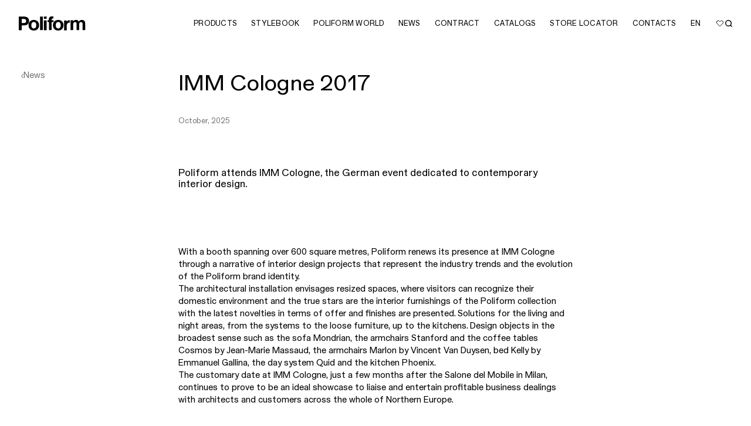

--- FILE ---
content_type: text/html; charset=UTF-8
request_url: https://www.poliform.it/en/news/imm-cologne-2017/
body_size: 19867
content:
<!doctype html>
<html lang="en">
<head>

	<meta charset="UTF-8">
<meta name="viewport" content="width=device-width, initial-scale=1">

	<!-- Google Tag Manager -->
		<script type="kleecks/javascript">(function(w,d,s,l,i){w[l]=w[l]||[];w[l].push({'gtm.start':
		new Date().getTime(),event:'gtm.js'});var f=d.getElementsByTagName(s)[0],
		j=d.createElement(s),dl=l!='dataLayer'?'&l='+l:'';j.async=true;j.src=
		'https://www.googletagmanager.com/gtm.js?id='+i+dl;f.parentNode.insertBefore(j,f);
		})(window,document,'script','dataLayer','GTM-59C7JBT');</script>
	<!-- End Google Tag Manager -->

		<title>IMM Cologne 2017 – Poliform</title>
<meta name="robots" content="INDEX,FOLLOW,MAX-IMAGE-PREVIEW:LARGE">
<link rel="dns-prefetch" href="https://www.poliform.it/">
<link rel="dns-prefetch" href="https://cdn.jsdelivr.net">
<style id="wp-img-auto-sizes-contain-inline-css" type="text/css">
img:is([sizes=auto i],[sizes^="auto," i]){contain-intrinsic-size:3000px 1500px}
/*# sourceURL=wp-img-auto-sizes-contain-inline-css */
</style>
<link rel="stylesheet" id="wp-block-library-css" href="https://www.poliform.it/wp-includes/css/dist/block-library/style.min.css?ver=6.9" type="text/css" media="all" no-defer="no-defer">
<style id="global-styles-inline-css" type="text/css">
:root{--wp--preset--aspect-ratio--square: 1;--wp--preset--aspect-ratio--4-3: 4/3;--wp--preset--aspect-ratio--3-4: 3/4;--wp--preset--aspect-ratio--3-2: 3/2;--wp--preset--aspect-ratio--2-3: 2/3;--wp--preset--aspect-ratio--16-9: 16/9;--wp--preset--aspect-ratio--9-16: 9/16;--wp--preset--color--black: #000000;--wp--preset--color--cyan-bluish-gray: #abb8c3;--wp--preset--color--white: #ffffff;--wp--preset--color--pale-pink: #f78da7;--wp--preset--color--vivid-red: #cf2e2e;--wp--preset--color--luminous-vivid-orange: #ff6900;--wp--preset--color--luminous-vivid-amber: #fcb900;--wp--preset--color--light-green-cyan: #7bdcb5;--wp--preset--color--vivid-green-cyan: #00d084;--wp--preset--color--pale-cyan-blue: #8ed1fc;--wp--preset--color--vivid-cyan-blue: #0693e3;--wp--preset--color--vivid-purple: #9b51e0;--wp--preset--gradient--vivid-cyan-blue-to-vivid-purple: linear-gradient(135deg,rgb(6,147,227) 0%,rgb(155,81,224) 100%);--wp--preset--gradient--light-green-cyan-to-vivid-green-cyan: linear-gradient(135deg,rgb(122,220,180) 0%,rgb(0,208,130) 100%);--wp--preset--gradient--luminous-vivid-amber-to-luminous-vivid-orange: linear-gradient(135deg,rgb(252,185,0) 0%,rgb(255,105,0) 100%);--wp--preset--gradient--luminous-vivid-orange-to-vivid-red: linear-gradient(135deg,rgb(255,105,0) 0%,rgb(207,46,46) 100%);--wp--preset--gradient--very-light-gray-to-cyan-bluish-gray: linear-gradient(135deg,rgb(238,238,238) 0%,rgb(169,184,195) 100%);--wp--preset--gradient--cool-to-warm-spectrum: linear-gradient(135deg,rgb(74,234,220) 0%,rgb(151,120,209) 20%,rgb(207,42,186) 40%,rgb(238,44,130) 60%,rgb(251,105,98) 80%,rgb(254,248,76) 100%);--wp--preset--gradient--blush-light-purple: linear-gradient(135deg,rgb(255,206,236) 0%,rgb(152,150,240) 100%);--wp--preset--gradient--blush-bordeaux: linear-gradient(135deg,rgb(254,205,165) 0%,rgb(254,45,45) 50%,rgb(107,0,62) 100%);--wp--preset--gradient--luminous-dusk: linear-gradient(135deg,rgb(255,203,112) 0%,rgb(199,81,192) 50%,rgb(65,88,208) 100%);--wp--preset--gradient--pale-ocean: linear-gradient(135deg,rgb(255,245,203) 0%,rgb(182,227,212) 50%,rgb(51,167,181) 100%);--wp--preset--gradient--electric-grass: linear-gradient(135deg,rgb(202,248,128) 0%,rgb(113,206,126) 100%);--wp--preset--gradient--midnight: linear-gradient(135deg,rgb(2,3,129) 0%,rgb(40,116,252) 100%);--wp--preset--font-size--small: 13px;--wp--preset--font-size--medium: 20px;--wp--preset--font-size--large: 36px;--wp--preset--font-size--x-large: 42px;--wp--preset--spacing--20: 0.44rem;--wp--preset--spacing--30: 0.67rem;--wp--preset--spacing--40: 1rem;--wp--preset--spacing--50: 1.5rem;--wp--preset--spacing--60: 2.25rem;--wp--preset--spacing--70: 3.38rem;--wp--preset--spacing--80: 5.06rem;--wp--preset--shadow--natural: 6px 6px 9px rgba(0, 0, 0, 0.2);--wp--preset--shadow--deep: 12px 12px 50px rgba(0, 0, 0, 0.4);--wp--preset--shadow--sharp: 6px 6px 0px rgba(0, 0, 0, 0.2);--wp--preset--shadow--outlined: 6px 6px 0px -3px rgb(255, 255, 255), 6px 6px rgb(0, 0, 0);--wp--preset--shadow--crisp: 6px 6px 0px rgb(0, 0, 0);}:where(.is-layout-flex){gap: 0.5em;}:where(.is-layout-grid){gap: 0.5em;}body .is-layout-flex{display: flex;}.is-layout-flex{flex-wrap: wrap;align-items: center;}.is-layout-flex > :is(*, div){margin: 0;}body .is-layout-grid{display: grid;}.is-layout-grid > :is(*, div){margin: 0;}:where(.wp-block-columns.is-layout-flex){gap: 2em;}:where(.wp-block-columns.is-layout-grid){gap: 2em;}:where(.wp-block-post-template.is-layout-flex){gap: 1.25em;}:where(.wp-block-post-template.is-layout-grid){gap: 1.25em;}.has-black-color{color: var(--wp--preset--color--black) !important;}.has-cyan-bluish-gray-color{color: var(--wp--preset--color--cyan-bluish-gray) !important;}.has-white-color{color: var(--wp--preset--color--white) !important;}.has-pale-pink-color{color: var(--wp--preset--color--pale-pink) !important;}.has-vivid-red-color{color: var(--wp--preset--color--vivid-red) !important;}.has-luminous-vivid-orange-color{color: var(--wp--preset--color--luminous-vivid-orange) !important;}.has-luminous-vivid-amber-color{color: var(--wp--preset--color--luminous-vivid-amber) !important;}.has-light-green-cyan-color{color: var(--wp--preset--color--light-green-cyan) !important;}.has-vivid-green-cyan-color{color: var(--wp--preset--color--vivid-green-cyan) !important;}.has-pale-cyan-blue-color{color: var(--wp--preset--color--pale-cyan-blue) !important;}.has-vivid-cyan-blue-color{color: var(--wp--preset--color--vivid-cyan-blue) !important;}.has-vivid-purple-color{color: var(--wp--preset--color--vivid-purple) !important;}.has-black-background-color{background-color: var(--wp--preset--color--black) !important;}.has-cyan-bluish-gray-background-color{background-color: var(--wp--preset--color--cyan-bluish-gray) !important;}.has-white-background-color{background-color: var(--wp--preset--color--white) !important;}.has-pale-pink-background-color{background-color: var(--wp--preset--color--pale-pink) !important;}.has-vivid-red-background-color{background-color: var(--wp--preset--color--vivid-red) !important;}.has-luminous-vivid-orange-background-color{background-color: var(--wp--preset--color--luminous-vivid-orange) !important;}.has-luminous-vivid-amber-background-color{background-color: var(--wp--preset--color--luminous-vivid-amber) !important;}.has-light-green-cyan-background-color{background-color: var(--wp--preset--color--light-green-cyan) !important;}.has-vivid-green-cyan-background-color{background-color: var(--wp--preset--color--vivid-green-cyan) !important;}.has-pale-cyan-blue-background-color{background-color: var(--wp--preset--color--pale-cyan-blue) !important;}.has-vivid-cyan-blue-background-color{background-color: var(--wp--preset--color--vivid-cyan-blue) !important;}.has-vivid-purple-background-color{background-color: var(--wp--preset--color--vivid-purple) !important;}.has-black-border-color{border-color: var(--wp--preset--color--black) !important;}.has-cyan-bluish-gray-border-color{border-color: var(--wp--preset--color--cyan-bluish-gray) !important;}.has-white-border-color{border-color: var(--wp--preset--color--white) !important;}.has-pale-pink-border-color{border-color: var(--wp--preset--color--pale-pink) !important;}.has-vivid-red-border-color{border-color: var(--wp--preset--color--vivid-red) !important;}.has-luminous-vivid-orange-border-color{border-color: var(--wp--preset--color--luminous-vivid-orange) !important;}.has-luminous-vivid-amber-border-color{border-color: var(--wp--preset--color--luminous-vivid-amber) !important;}.has-light-green-cyan-border-color{border-color: var(--wp--preset--color--light-green-cyan) !important;}.has-vivid-green-cyan-border-color{border-color: var(--wp--preset--color--vivid-green-cyan) !important;}.has-pale-cyan-blue-border-color{border-color: var(--wp--preset--color--pale-cyan-blue) !important;}.has-vivid-cyan-blue-border-color{border-color: var(--wp--preset--color--vivid-cyan-blue) !important;}.has-vivid-purple-border-color{border-color: var(--wp--preset--color--vivid-purple) !important;}.has-vivid-cyan-blue-to-vivid-purple-gradient-background{background: var(--wp--preset--gradient--vivid-cyan-blue-to-vivid-purple) !important;}.has-light-green-cyan-to-vivid-green-cyan-gradient-background{background: var(--wp--preset--gradient--light-green-cyan-to-vivid-green-cyan) !important;}.has-luminous-vivid-amber-to-luminous-vivid-orange-gradient-background{background: var(--wp--preset--gradient--luminous-vivid-amber-to-luminous-vivid-orange) !important;}.has-luminous-vivid-orange-to-vivid-red-gradient-background{background: var(--wp--preset--gradient--luminous-vivid-orange-to-vivid-red) !important;}.has-very-light-gray-to-cyan-bluish-gray-gradient-background{background: var(--wp--preset--gradient--very-light-gray-to-cyan-bluish-gray) !important;}.has-cool-to-warm-spectrum-gradient-background{background: var(--wp--preset--gradient--cool-to-warm-spectrum) !important;}.has-blush-light-purple-gradient-background{background: var(--wp--preset--gradient--blush-light-purple) !important;}.has-blush-bordeaux-gradient-background{background: var(--wp--preset--gradient--blush-bordeaux) !important;}.has-luminous-dusk-gradient-background{background: var(--wp--preset--gradient--luminous-dusk) !important;}.has-pale-ocean-gradient-background{background: var(--wp--preset--gradient--pale-ocean) !important;}.has-electric-grass-gradient-background{background: var(--wp--preset--gradient--electric-grass) !important;}.has-midnight-gradient-background{background: var(--wp--preset--gradient--midnight) !important;}.has-small-font-size{font-size: var(--wp--preset--font-size--small) !important;}.has-medium-font-size{font-size: var(--wp--preset--font-size--medium) !important;}.has-large-font-size{font-size: var(--wp--preset--font-size--large) !important;}.has-x-large-font-size{font-size: var(--wp--preset--font-size--x-large) !important;}
/*# sourceURL=global-styles-inline-css */
</style>

<style id="classic-theme-styles-inline-css" type="text/css">
/*! This file is auto-generated */
.wp-block-button__link{color:#fff;background-color:#32373c;border-radius:9999px;box-shadow:none;text-decoration:none;padding:calc(.667em + 2px) calc(1.333em + 2px);font-size:1.125em}.wp-block-file__button{background:#32373c;color:#fff;text-decoration:none}
/*# sourceURL=/wp-includes/css/classic-themes.min.css */
</style>
<link rel="stylesheet" id="appcss-css" href="https://www.poliform.it/wp-content/themes/poliform2025/build/css/app.css?ver=1768558629" type="text/css" media="all" no-defer="no-defer">
<script type="kleecks/javascript" id="wpml-cookie-js-extra">
/* <![CDATA[ */
var wpml_cookies = {"wp-wpml_current_language":{"value":"en","expires":1,"path":"/"}};
var wpml_cookies = {"wp-wpml_current_language":{"value":"en","expires":1,"path":"/"}};
//# sourceURL=wpml-cookie-js-extra
/* ]]> */
</script>
<script type="kleecks/javascript" src="https://www.poliform.it/wp-content/plugins/sitepress-multilingual-cms/res/js/cookies/language-cookie.js?ver=486900" id="wpml-cookie-js" defer data-wp-strategy="defer"></script>
<script type="kleecks/javascript" src="https://www.poliform.it/wp-includes/js/jquery/jquery.min.js?ver=3.7.1" id="jquery-core-js"></script>
<script type="kleecks/javascript" src="https://www.poliform.it/wp-includes/js/jquery/jquery-migrate.min.js?ver=3.4.1" id="jquery-migrate-js"></script>
<script type="kleecks/javascript" id="wpso-front-scripts-js-extra">
/* <![CDATA[ */
var wpso = {"ajaxurl":"https://www.poliform.it/wp-admin/admin-ajax.php","nonce":"2403e501d6","user_items":[]};
//# sourceURL=wpso-front-scripts-js-extra
/* ]]> */
</script>
<script type="kleecks/javascript" src="https://www.poliform.it/wp-content/plugins/wp-sort-order/js/front-scripts.js?ver=2026011153" id="wpso-front-scripts-js"></script>
<meta name="generator" content="Kleecks">
        <script type="kleecks/javascript">
        window.wishlistConfig = {
            lang: "en",
            ajaxUrl: "https://www.poliform.it/wp-admin/admin-ajax.php",
            viewAll: "View all",
            wPage: "https://www.poliform.it/en/wishlist/",
            loadMore: " Load more",
            loadIng: " Loading"
           
        };
        </script>
        		<style>
			.algolia-search-highlight {
				background-color: #fffbcc;
				border-radius: 2px;
				font-style: normal;
			}
		</style>
		<link rel="icon" href="https://s3.poliform.it/2025/11/favicon-32x32-1.png" sizes="32x32">
<link rel="icon" href="https://s3.poliform.it/2025/11/favicon-32x32-1.png" sizes="192x192">
<link rel="apple-touch-icon" href="https://s3.poliform.it/2025/11/favicon-32x32-1.png">
<meta name="msapplication-TileImage" content="https://s3.poliform.it/2025/11/favicon-32x32-1.png">
		<style type="text/css" id="wp-custom-css">
			.popover-body {
    font-size: 12px;
    line-height: 16px;
}

.tag {
    display: none;
}
span.display-7.mb-8.text-gray.fw-semibold {
    color: white !important;
	  font-weight: 600 !important;
}
@media (max-width: 768px) {
  iframe#frmshowefy {
    min-height: 70vh!important;
  }
}
.no-search .chosen-search {
    display: none !important;
  }
.gform_wrapper.gravity-theme .gfield_label {

    font-size: 15px!important;
    font-weight: 400!important;
}

span.gfield_required.gfield_required_text {
    display: none !important;
}
.gfield_error label {
    color: #767674 !important;
}
input#gform_submit_button_25 {
    display: none;
}
div#field_25_48 {
    font-size: 15px!important;
}
div#gform_confirmation_message_16 {
    text-align: left;
    font-size: 16px;
}
div#gform_9_validation_container {
    display: none;
}
.stores__switch-btn {
    display: none !important;
}		</style>
		<style>.preloader { background-color: transparent; opacity:1; }

body:not(.body--loaded) header.header { width:100vw; }</style><link rel="canonical" href="https://www.poliform.it/en/news/imm-cologne-2017/"><meta property="og:title" content="IMM Cologne 2017 – Poliform"><meta property="og:url" content="https://www.poliform.it/en/news/imm-cologne-2017/"><meta property="og:type" content="website"><meta property="og:locale" content="en"><meta name="twitter:title" content="IMM Cologne 2017 – Poliform"><meta name="twitter:url" content="https://www.poliform.it/en/news/imm-cologne-2017/"><meta name="twitter:card" content="summary"><style>* {
  -webkit-transition: none !important;
  -moz-transition: none !important;
  -o-transition: none !important;
  -ms-transition: none !important;
  transition: none !important;
}</style></head>

<body class="wp-singular post-template-default single single-post postid-76787 single-format-standard wp-embed-responsive wp-theme-poliform2025 socialidea page-psicology-detail KL-D-3 KL-LANG-en KL-P_URL_1-en KL-P_URL_2-news KL-URL-imm-cologne-2017 KL-URL-LEVEL-3 KL-CMS_URL-LEVEL-3 KL-UA-BOT KL-UA-DESKTOP sp-NEWS KL-scripts-loading KL-styles-loading a56464aaed98e91e93d50d2f3c862ecb">
	<!-- Google Tag Manager (noscript) -->
	<noscript><iframe height="0" width="0" style="display:none;visibility:hidden" data-kleecks-src="https://www.googletagmanager.com/ns.html?id=GTM-59C7JBT"></iframe></noscript>
	<!-- End Google Tag Manager (noscript) -->

	<div class="preloader"></div>
	


<header class="header d-flex align-items-center px-lg-32 px-16 border-bottom js-header">
	<div class="container-fluid px-0 header__in">
		<div class="d-flex align-items-center gap-12">
			<div class="col-auto pe-lg-8 z-2">
				<a class="header__logo" id="exit-monobrand-logo" href="https://www.poliform.it/en/">
					<picture class="d-block h-100">
						<source srcset="https://s3.poliform.it/2025/07/poliform-logo.svg" type="image/svg+xml">
						<img class="d-block w-100 h-100 object-fit-contain" src="https://s3.poliform.it/2025/07/poliform-logo.svg" alt="" loading="lazy">
					</picture>
				</a>
			</div>
			<button class="header__menu_trigger d-lg-none d-block ms-auto js-header-menu-trigger" type="button" aria-label="open menu">
				<span></span>
			</button>
			<nav class="header__nav col js-header-nav">
				<div class="header__nav_in row px-lg-0 px-16 flex-lg-row flex-column justify-content-lg-end align-items-lg-center gx-lg-12 gap-lg-0 gap-md-36 gap-32">
					<div class="col h-lg-auto h-100 overflow-y-auto order-lg-1 order-2">

						<ul class="ms-lg-auto d-flex flex-lg-row flex-column flex-lg-wrap flex-nowrap justify-content-lg-end nav gap-lg-0 gap-md-22 gap-16">
        <li class="nav-item">
	<button class="nav-link px-lg-12 px-0 text-start w-lg-auto w-100 js-header-dropdown-trigger" type="button">
		<span class="display-7 display-7--big-size-mod text-uppercase">
			Products		</span>
		<span class="header__btn_icon d-lg-none">
			<span class="icon d-block w-100 h-100" data-sprite-icon="chevron_right">
				<svg xmlns="http://www.w3.org/2000/svg" viewbox="0 0 5.69 10.84">
					<path d="M.96,0L5.52,4.98c.23,.25,.23,.63,0,.88L.96,10.84,0,9.96,4.16,5.42,0,.88,.96,0Z" fill="currentColor" fill-rule="evenodd">
					</path>
				</svg>
			</span>
		</span>
	</button>

	<div class="header__dropdown position-absolute z-index-100 start-0 w-100 js-header-dropdown">
		<div class="header__dropdown_in px-lg-32 px-16 overflow-y-lg-auto pt-32 pb-48 pb-lg-24">
			<div class="row gx-32 h-100 overflow-y-lg-auto">
				<div class="col-xl-8 col-lg-9 mb-lg-0 mb-32 h-lg-auto h-100 d-lg-block d-flex flex-column">

					<button class="d-lg-none d-flex align-items-center mb-24 w-100 display-7 text-uppercase text-primary js-header-back-btn" type="button" aria-label="back btn">
						<span class="header__btn_bask_icon me-48 flex-shrink-0">
							<span class="icon d-block w-100 h-100" data-sprite-icon="chevron_left">
								<svg xmlns="http://www.w3.org/2000/svg" viewbox="0 0 5.69 10.84">
									<path d="M4.73,10.84L.17,5.86c-.23-.25-.23-.63,0-.88L4.73,0l.96,.88L1.53,5.42l4.16,4.54-.96,.88Z" fill="currentColor" fill-rule="evenodd">
									</path>
								</svg>
							</span>
						</span>
						<span class="display-7 display-7--big-size-mod">
							Products						</span>
					</button>
					
										
					<ul class="header__dropdown_sublist row gx-32 px-lg-0 overflow-y-max-lg-auto h-lg-auto h-100 align-content-lg-stretch align-content-start">
						
						
						<li class="header__dropdown_sublist_item col-lg-3 mb-lg-0 mb-32">

															
																			

										<div class="display-7 display-7--big-size-mod mb-lg-48 mb-32">
											<div class="header__dropdown_sublist_title display-7 display-7--big-size-mod text-uppercase fw-semibold">
																								<a href="https://www.poliform.it/en/design/kitchen/" class="disable-underline mega_link">
																									KITCHEN																								</a>
																							</div>
											<ul class="px-0">
																																																																																	<li>
															<a class="nav-link p-0" href="https://www.poliform.it/en/design/kitchen/kitchens/">
																<span class="display-5 display-5--size-mod">Kitchens</span>
															</a>
														</li>
																																																																																			<li>
															<a class="nav-link p-0" href="https://www.poliform.it/en/design/kitchen/stools/">
																<span class="display-5 display-5--size-mod">Stools</span>
															</a>
														</li>
																																																		</ul>
										</div>
																		
								
																			

										<div class="display-7 display-7--big-size-mod mb-lg-48 mb-32">
											<div class="header__dropdown_sublist_title display-7 display-7--big-size-mod text-uppercase fw-semibold">
																								<a href="https://www.poliform.it/en/design/systems/" class="disable-underline mega_link">
																									SYSTEMS																								</a>
																							</div>
											<ul class="px-0">
																																																																																	<li>
															<a class="nav-link p-0" href="https://www.poliform.it/en/design/systems/night-systems/">
																<span class="display-5 display-5--size-mod">Night systems</span>
															</a>
														</li>
																																																																																			<li>
															<a class="nav-link p-0" href="https://www.poliform.it/en/design/systems/day-systems/">
																<span class="display-5 display-5--size-mod">Day systems</span>
															</a>
														</li>
																																																																																			<li>
															<a class="nav-link p-0" href="https://www.poliform.it/en/design/systems/architectural/">
																<span class="display-5 display-5--size-mod">Architectural</span>
															</a>
														</li>
																																																		</ul>
										</div>
																		
															
						</li>
						
						<li class="header__dropdown_sublist_item col-lg-3 mb-lg-0 mb-32">

															
																			

										<div class="display-7 display-7--big-size-mod mb-lg-48 mb-32">
											<div class="header__dropdown_sublist_title display-7 display-7--big-size-mod text-uppercase fw-semibold">
																								<a href="https://www.poliform.it/en/design/living/" class="disable-underline mega_link">
																									SOFAS																								</a>
																							</div>
											<ul class="px-0">
																																																																																	<li>
															<a class="nav-link p-0" href="https://www.poliform.it/en/design/living/sofas/">
																<span class="display-5 display-5--size-mod">Sofas</span>
															</a>
														</li>
																																																																																			<li>
															<a class="nav-link p-0" href="https://www.poliform.it/en/design/living/armchairs/">
																<span class="display-5 display-5--size-mod">Armchairs</span>
															</a>
														</li>
																																																																																			<li>
															<a class="nav-link p-0" href="https://www.poliform.it/en/design/living/coffee-tables/">
																<span class="display-5 display-5--size-mod">Coffee tables</span>
															</a>
														</li>
																																																																																			<li>
															<a class="nav-link p-0" href="https://www.poliform.it/en/design/living/poufs/">
																<span class="display-5 display-5--size-mod">Poufs</span>
															</a>
														</li>
																																																		</ul>
										</div>
																		
								
																			

										<div class="display-7 display-7--big-size-mod mb-lg-48 mb-32">
											<div class="header__dropdown_sublist_title display-7 display-7--big-size-mod text-uppercase fw-semibold">
																								<a href="https://www.poliform.it/en/design/accessories/" class="disable-underline mega_link">
																									ACCESSORIES																								</a>
																							</div>
											<ul class="px-0">
																																																																																	<li>
															<a class="nav-link p-0" href="https://www.poliform.it/en/design/accessories/benches/">
																<span class="display-5 display-5--size-mod">Benches</span>
															</a>
														</li>
																																																																																			<li>
															<a class="nav-link p-0" href="https://www.poliform.it/en/design/accessories/screens/">
																<span class="display-5 display-5--size-mod">Screens</span>
															</a>
														</li>
																																																																																			<li>
															<a class="nav-link p-0" href="https://www.poliform.it/en/design/accessories/mirrors/">
																<span class="display-5 display-5--size-mod">Mirrors</span>
															</a>
														</li>
																																																																																			<li>
															<a class="nav-link p-0" href="https://www.poliform.it/en/design/accessories/bookcase/">
																<span class="display-5 display-5--size-mod">Bookcase</span>
															</a>
														</li>
																																																																																			<li>
															<a class="nav-link p-0" href="https://www.poliform.it/en/design/accessories/carpets/">
																<span class="display-5 display-5--size-mod">Carpets</span>
															</a>
														</li>
																																																																																			<li>
															<a class="nav-link p-0" href="https://www.poliform.it/en/design/accessories/lamps/">
																<span class="display-5 display-5--size-mod">Lamps</span>
															</a>
														</li>
																																																		</ul>
										</div>
																		
															
						</li>
						
						<li class="header__dropdown_sublist_item col-lg-3 mb-lg-0 mb-32">

															
																			

										<div class="display-7 display-7--big-size-mod mb-lg-48 mb-32">
											<div class="header__dropdown_sublist_title display-7 display-7--big-size-mod text-uppercase fw-semibold">
																								<a href="https://www.poliform.it/en/design/day-complements/" class="disable-underline mega_link">
																									DAY COMPLEMENTS																								</a>
																							</div>
											<ul class="px-0">
																																																																																	<li>
															<a class="nav-link p-0" href="https://www.poliform.it/en/design/day-complements/tables/">
																<span class="display-5 display-5--size-mod">Tables</span>
															</a>
														</li>
																																																																																			<li>
															<a class="nav-link p-0" href="https://www.poliform.it/en/design/day-complements/chairs/">
																<span class="display-5 display-5--size-mod">Chairs</span>
															</a>
														</li>
																																																																																			<li>
															<a class="nav-link p-0" href="https://www.poliform.it/en/design/day-complements/sideboards/">
																<span class="display-5 display-5--size-mod">Sideboards</span>
															</a>
														</li>
																																																																																			<li>
															<a class="nav-link p-0" href="https://www.poliform.it/en/design/day-complements/desks/">
																<span class="display-5 display-5--size-mod">Desks</span>
															</a>
														</li>
																																																																																			<li>
															<a class="nav-link p-0" href="https://www.poliform.it/en/design/day-complements/console/">
																<span class="display-5 display-5--size-mod">Console</span>
															</a>
														</li>
																																																		</ul>
										</div>
																		
								
																			

										<div class="display-7 display-7--big-size-mod mb-lg-48 mb-32">
											<div class="header__dropdown_sublist_title display-7 display-7--big-size-mod text-uppercase fw-semibold">
																								<a href="https://www.poliform.it/en/design/night-complements/" class="disable-underline mega_link">
																									NIGHT COMPLEMENTS																								</a>
																							</div>
											<ul class="px-0">
																																																																																	<li>
															<a class="nav-link p-0" href="https://www.poliform.it/en/design/night-complements/beds/">
																<span class="display-5 display-5--size-mod">Beds</span>
															</a>
														</li>
																																																																																			<li>
															<a class="nav-link p-0" href="https://www.poliform.it/en/design/night-complements/storage-units/">
																<span class="display-5 display-5--size-mod">Storage units</span>
															</a>
														</li>
																																																																																			<li>
															<a class="nav-link p-0" href="https://www.poliform.it/en/design/night-complements/bed-accessories/">
																<span class="display-5 display-5--size-mod">Bed accessories</span>
															</a>
														</li>
																																																		</ul>
										</div>
																		
															
						</li>
						
						<li class="header__dropdown_sublist_item col-lg-3 mb-lg-0 mb-32">

															
																			

										<div class="display-7 display-7--big-size-mod mb-lg-48 mb-32">
											<div class="header__dropdown_sublist_title display-7 display-7--big-size-mod text-uppercase fw-semibold">
																								<a href="https://www.poliform.it/en/design/outdoor/" class="disable-underline mega_link">
																									OUTDOOR																								</a>
																							</div>
											<ul class="px-0">
																																																																																	<li>
															<a class="nav-link p-0" href="https://www.poliform.it/en/design/outdoor/sofas-outdoor/">
																<span class="display-5 display-5--size-mod">Sofas</span>
															</a>
														</li>
																																																																																			<li>
															<a class="nav-link p-0" href="https://www.poliform.it/en/design/outdoor/armchairs-outdoor/">
																<span class="display-5 display-5--size-mod">Armchairs</span>
															</a>
														</li>
																																																																																			<li>
															<a class="nav-link p-0" href="https://www.poliform.it/en/design/outdoor/sunbeds-outdoor/">
																<span class="display-5 display-5--size-mod">Sunbeds</span>
															</a>
														</li>
																																																																																			<li>
															<a class="nav-link p-0" href="https://www.poliform.it/en/design/outdoor/coffee-tables-outdoor/">
																<span class="display-5 display-5--size-mod">Coffee tables</span>
															</a>
														</li>
																																																																																			<li>
															<a class="nav-link p-0" href="https://www.poliform.it/en/design/outdoor/tables-outdoor/">
																<span class="display-5 display-5--size-mod">Tables</span>
															</a>
														</li>
																																																																																			<li>
															<a class="nav-link p-0" href="https://www.poliform.it/en/design/outdoor/chairs-outdoor/">
																<span class="display-5 display-5--size-mod">Chairs</span>
															</a>
														</li>
																																																																																			<li>
															<a class="nav-link p-0" href="https://www.poliform.it/en/design/outdoor/vases-outdoor/">
																<span class="display-5 display-5--size-mod">Vases</span>
															</a>
														</li>
																																																																																			<li>
															<a class="nav-link p-0" href="https://www.poliform.it/en/design/outdoor/carpets-outdoor/">
																<span class="display-5 display-5--size-mod">Carpets</span>
															</a>
														</li>
																																																																																			<li>
															<a class="nav-link p-0" href="https://www.poliform.it/en/design/outdoor/kitchens-outdoor/">
																<span class="display-5 display-5--size-mod">Kitchens</span>
															</a>
														</li>
																																																		</ul>
										</div>
																		
															
						</li>
											</ul>
									</div>
				
				<div class="col-lg-3 offset-xl-1 d-lg-block d-none">

											<div class="swiper js-header-carousel">
							<div class="swiper-wrapper">
																								<div class="swiper-slide">
									<a class="d-block disable-underline" href="https://www.poliform.it/en/products/leopold/">
										<picture class="d-block w-100 mb-8 ratio ratio-3x4">
											<source srcset="https://s3.poliform.it/2025/09/Poliform_table_Adrien_amb4.jpg">
											<img class="d-block w-100 h-100 object-fit-cover" src="https://s3.poliform.it/2025/09/Poliform_table_Adrien_amb4.jpg" alt="https://s3.poliform.it/2025/09/Poliform_table_Adrien_amb4.jpg" loading="lazy">
										</picture>
										<div class="display-6 text-uppercase text-gray4 lh-1">
											LEOPOLD										</div>
									</a>
								</div>
																																<div class="swiper-slide">
									<a class="d-block disable-underline" href="https://www.poliform.it/en/products/duke/">
										<picture class="d-block w-100 mb-8 ratio ratio-3x4">
											<source srcset="https://s3.poliform.it/2025/09/Poliform_table_Adrien_amb5.jpg">
											<img class="d-block w-100 h-100 object-fit-cover" src="https://s3.poliform.it/2025/09/Poliform_table_Adrien_amb5.jpg" alt="https://s3.poliform.it/2025/09/Poliform_table_Adrien_amb5.jpg" loading="lazy">
										</picture>
										<div class="display-6 text-uppercase text-gray4 lh-1">
											DUKE										</div>
									</a>
								</div>
																																<div class="swiper-slide">
									<a class="d-block disable-underline" href="https://www.poliform.it/en/products/adrien-desks/">
										<picture class="d-block w-100 mb-8 ratio ratio-3x4">
											<source srcset="https://s3.poliform.it/2025/09/poliform_studio_amb.8.jpg">
											<img class="d-block w-100 h-100 object-fit-cover" src="https://s3.poliform.it/2025/09/poliform_studio_amb.8.jpg" alt="https://s3.poliform.it/2025/09/poliform_studio_amb.8.jpg" loading="lazy">
										</picture>
										<div class="display-6 text-uppercase text-gray4 lh-1">
											ADRIEN										</div>
									</a>
								</div>
																							</div>
						</div>
									</div>
			
			</div>
		</div>
	</div>
</li>
	<li class="nav-item">
				<a class="nav-link px-lg-12 px-0 text-start w-lg-auto w-100" href="https://www.poliform.it/en/stylebook/" target="">
			<span class="display-7 display-7--big-size-mod text-uppercase">
				Stylebook			</span>
		</a>
	</li>
<li class="nav-item">
	<button class="nav-link px-lg-12 px-0 text-start w-lg-auto w-100 js-header-dropdown-trigger" type="button">
		<span class="display-7 display-7--big-size-mod text-uppercase">
			Poliform World		</span>
		<span class="header__btn_icon d-lg-none">
			<span class="icon d-block w-100 h-100" data-sprite-icon="chevron_right">
				<svg xmlns="http://www.w3.org/2000/svg" viewbox="0 0 5.69 10.84">
					<path d="M.96,0L5.52,4.98c.23,.25,.23,.63,0,.88L.96,10.84,0,9.96,4.16,5.42,0,.88,.96,0Z" fill="currentColor" fill-rule="evenodd">
					</path>
				</svg>
			</span>
		</span>
	</button>
	
	<div class="header__dropdown position-absolute z-index-100 start-0 w-100 js-header-dropdown">
		<div class="header__dropdown_in px-lg-32 px-16 overflow-y-lg-auto px-lg-20 py-lg-24 pt-32 pb-48">
			<div class="h-100 overflow-y-lg-auto d-lg-block d-flex flex-column">
				<button class="d-lg-none d-flex align-items-center mb-24 w-100 display-7 text-uppercase text-primary js-header-back-btn" type="button" aria-label="back btn">
					<span class="header__btn_bask_icon me-48 flex-shrink-0">
						<span class="icon d-block w-100 h-100" data-sprite-icon="chevron_left">
							<svg xmlns="http://www.w3.org/2000/svg" viewbox="0 0 5.69 10.84">
								<path d="M4.73,10.84L.17,5.86c-.23-.25-.23-.63,0-.88L4.73,0l.96,.88L1.53,5.42l4.16,4.54-.96,.88Z" fill="currentColor" fill-rule="evenodd">
								</path>
							</svg>
						</span>
					</span>
					<span class="display-7 display-7--big-size-mod">
						Poliform World					</span>
				</button>
				
				<ul class="header__dropdown_list d-lg-flex flex-lg-wrap justify-content-lg-end px-lg-0 overflow-y-max-lg-auto gap-lg-32">
																	<li class="header__dropdown_item nav-item mb-lg-0 mb-2">
							<a class="nav-link px-0" href="https://www.poliform.it/en/poliform-world/international-network/" target="">
								<span class="display-5 display-5--size-mod">
									International Network								</span>
							</a>
						</li>
																							<li class="header__dropdown_item nav-item mb-lg-0 mb-2">
							<a class="nav-link px-0" href="https://www.poliform.it/en/poliform-world/human-company/" target="">
								<span class="display-5 display-5--size-mod">
									Human Company								</span>
							</a>
						</li>
																							<li class="header__dropdown_item nav-item mb-lg-0 mb-2">
							<a class="nav-link px-0" href="https://www.poliform.it/en/poliform-world/poliform-lab/" target="">
								<span class="display-5 display-5--size-mod">
									Poliform Lab								</span>
							</a>
						</li>
																							<li class="header__dropdown_item nav-item mb-lg-0 mb-2">
							<a class="nav-link px-0" href="https://www.poliform.it/en/poliform-world/sustainability-report/" target="">
								<span class="display-5 display-5--size-mod">
									Sustainability Report								</span>
							</a>
						</li>
															</ul>
			</div>
		</div>
	</div>
</li>

	<li class="nav-item">
				<a class="nav-link px-lg-12 px-0 text-start w-lg-auto w-100" href="https://www.poliform.it/en/news/" target="">
			<span class="display-7 display-7--big-size-mod text-uppercase">
				News			</span>
		</a>
	</li>
	<li class="nav-item">
				<a class="nav-link px-lg-12 px-0 text-start w-lg-auto w-100" href="https://www.poliform.it/en/contract-services/" target="">
			<span class="display-7 display-7--big-size-mod text-uppercase">
				Contract			</span>
		</a>
	</li>
	<li class="nav-item">
				<a class="nav-link px-lg-12 px-0 text-start w-lg-auto w-100" href="https://www.poliform.it/en/catalogs/" target="">
			<span class="display-7 display-7--big-size-mod text-uppercase">
				Catalogs			</span>
		</a>
	</li>
	<li class="nav-item">
				<a class="nav-link px-lg-12 px-0 text-start w-lg-auto w-100" href="https://www.poliform.it/en/poliform-world/international-network/store-locator/" target="">
			<span class="display-7 display-7--big-size-mod text-uppercase">
				Store Locator			</span>
		</a>
	</li>
	<li class="nav-item">
				<a class="nav-link px-lg-12 px-0 text-start w-lg-auto w-100" href="https://www.poliform.it/en/contacts/" target="">
			<span class="display-7 display-7--big-size-mod text-uppercase">
				Contacts			</span>
		</a>
	</li>
        <li class="nav-item">
	<button class="nav-link px-lg-12 px-0 text-start w-lg-auto w-100 js-header-dropdown-trigger" type="button">
		<span class="display-7 display-7--big-size-mod text-uppercase">en</span>
		<span class="header__btn_icon d-lg-none">
			<span class="icon d-block w-100 h-100" data-sprite-icon="chevron_right">
				<svg xmlns="http://www.w3.org/2000/svg" viewbox="0 0 5.69 10.84">
					<path d="M.96,0L5.52,4.98c.23,.25,.23,.63,0,.88L.96,10.84,0,9.96,4.16,5.42,0,.88,.96,0Z" fill="currentColor" fill-rule="evenodd"></path>
				</svg>
			</span>
		</span>
	</button>
	
	<div class="header__dropdown position-absolute z-index-100 start-0 w-100 js-header-dropdown">
		<div class="header__dropdown_in px-lg-32 px-16 overflow-y-lg-auto px-lg-20 py-lg-24 pt-32 pb-48">
			<div class="h-100 overflow-y-lg-auto d-lg-block d-flex flex-column">
				<button class="d-lg-none d-flex align-items-center mb-24 w-100 display-7 text-uppercase text-primary js-header-back-btn" type="button" aria-label="back btn">
					<span class="header__btn_bask_icon me-48 flex-shrink-0">
						<span class="icon d-block w-100 h-100" data-sprite-icon="chevron_left">
							<svg xmlns="http://www.w3.org/2000/svg" viewbox="0 0 5.69 10.84">
								<path d="M4.73,10.84L.17,5.86c-.23-.25-.23-.63,0-.88L4.73,0l.96,.88L1.53,5.42l4.16,4.54-.96,.88Z" fill="currentColor" fill-rule="evenodd"></path>
							</svg>
						</span>
					</span>
					<span class="display-7 display-7--big-size-mod">en</span>
				</button>

								<ul class="header__dropdown_list d-lg-flex flex-lg-wrap justify-content-lg-end px-lg-0 overflow-y-max-lg-auto gap-lg-24">
											<li class="header__dropdown_item nav-item mb-lg-0 mb-2">
							<a class="nav-link px-0" href="https://www.poliform.it/en/news/imm-cologne-2017/">
								<span class="display-7 display-7--big-size-mod">
									EN								</span>
							</a>
						</li>
										
				</ul>
							</div>
		</div>
	</div>
</li></ul>						
					</div>
					<div class="col-auto order-lg-2 order-1">
						<ul class="nav d-block d-lg-flex gap-lg-20 gap-24 align-items-center justify-content-lg-end">
																					<li class="nav-item d-none d-lg-block">
								<a class="header__action_icon" href="https://www.poliform.it/en/wishlist/" aria-label="to favorites">
									<span class="icon d-block w-100 h-100" data-sprite-icon="heart">
										<svg xmlns="http://www.w3.org/2000/svg" viewbox="0 0 48.11 41.63">
											<path d="M5.07,5.21c2.08-2.08,4.9-3.24,7.83-3.24s5.76,1.17,7.83,3.24l3.25,3.24,3.25-3.24c1.02-1.06,2.24-1.9,3.6-2.48s2.81-.89,4.28-.9c1.47-.01,2.93,.27,4.29,.82,1.36,.56,2.6,1.38,3.64,2.42,1.04,1.04,1.86,2.28,2.42,3.64,.56,1.36,.84,2.82,.82,4.29-.01,1.47-.32,2.93-.9,4.28s-1.42,2.57-2.48,3.6l-18.91,18.92L5.07,20.88c-2.08-2.08-3.24-4.9-3.24-7.83s1.17-5.76,3.24-7.83h0Z" fill="none" stroke="currentColor" stroke-linecap="square" stroke-linejoin="round" stroke-width="3.66"></path>
										</svg>
									</span>
								</a>
							</li>
							
							<li class="nav-item">
								<button class="header__action_icon d-none d-lg-block js-header-dropdown-trigger" type="button" aria-label="open search">
									<span class="icon d-block w-100 h-100" data-sprite-icon="search">
										<svg xmlns="http://www.w3.org/2000/svg" viewbox="0 0 10.57 10.57">
											<path d="M7.79,7.85l1.86,1.8m-.6-4.8c0,2.32-1.88,4.2-4.2,4.2S.65,7.17,.65,4.85,2.53,.65,4.85,.65s4.2,1.88,4.2,4.2Z" fill="none" stroke="currentColor" stroke-linecap="square" stroke-width="1.3"></path>
										</svg>
									</span>
								</button>
								<div class="header__dropdown js-search-dropdown position-absolute z-index-100 start-0 w-100 js-header-dropdown" data-mobile-dropdown="false">
									<div class="header__dropdown_in px-lg-32 px-16 overflow-y-lg-auto py-32">
                                        <script type="text/html" id="tmpl-hit">
    {{#is_product}}
        <div class="product-card position-relative d-flex flex-column gap-10 gap-sm-14">
            <a class="position-relative text-decoration-none" href="{{permalink}}">
                <picture class="ratio ratio-1x1 d-flex align-items-center overflow-hidden">
                    {{#images.full.url}}
                    <source media="(min-width: 768px)" srcset="{{images.full.url}}">
                    <source media="(max-width: 767.5px)" srcset="{{images.full.url}}">
                    <img class="z-0 w-100 h-100 object-fit-cover" src="{{images.full.url}}" alt="{{post_title}}" loading="lazy">
                    {{/images.full.url}}
                    {{^images.full.url}}
                    <img class="z-0 w-100 h-100 object-fit-cover" src="https://www.poliform.it/wp-content/themes/poliform2025/images/placeholder_project.png" alt="{{post_title}}" loading="lazy">
                    {{/images.full.url}}
                </picture>
            </a>

            <div class="d-flex justify-content-between align-items-sm-start gap-6">
                <div>
                    <a class="d-block text-black text-decoration-none" href="{{permalink}}">
                        <h3 class="display-5 text-uppercase">{{{post_title}}}</h3>
                    </a>
                    <span class="display-5 text-black">{{taxonomies.design}}</span>
                </div>
            </div>
        </div>
    {{/is_product}}
    {{#is_catalog}}
        <div class="catalog_item catalog_item__size--mod w-auto">
            <div class="catalog_item__image_block position-relative d-flex mb-16 ratio-3x4">
                <a target="_blank" class="display-6 catalog_item__image_link d-flex align-items-end justify-content-center text-uppercase z-2" href="{{catalog_url}}">
                    <span class="d-flex align-items-center justify-content-center">
                        Anteprima
                        <span class="catalog_item__image_icon flex-shrink-0">
                            <span class="icon d-block w-100 h-100" data-sprite-icon="arrow-link">
                                <svg width="10" height="10" viewBox="0 0 10 10" fill="none" xmlns="http://www.w3.org/2000/svg">
                                    <path d="M2.24264 1.03031L8.45508 1.18183M8.45508 1.18183L8.6066 7.39427M8.45508 1.18183L1.18198 8.45493" stroke="currentColor" stroke-width="1.3" stroke-linecap="square" stroke-linejoin="round"></path>
                                </svg>
                            </span>
                        </span>
                    </span>
                </a>
                <picture class="w-100 h-100 d-block ratio-3x4">
                    {{#images.full.url}}
                    <source media="(min-width: 768px)" srcset="{{images.full.url}}">
                    <source media="(max-width: 767.5px)" srcset="{{images.full.url}}">
                    <img class="object-fit-cover w-100 h-100" src="{{images.full.url}}" alt="{{post_title}}" loading="lazy">
                    {{/images.full.url}}
                    {{^images.full.url}}
                    <img class="object-fit-cover w-100 h-100" src="https://www.poliform.it/wp-content/themes/poliform2025/images/placeholder_project.png" alt="{{post_title}}" loading="lazy">
                    {{/images.full.url}}
                </picture>
            </div>
            <a class="display-6 mb-0 d-flex align-items-start justify-content-center text-center catalog_item__link" href="{{catalog_url}}" {{#catalog_filename}}download="{{catalog_filename}}"{{/catalog_filename}}>
                {{{post_title}}}
                <span class="catalog_item__icon mt-2 flex-shrink-0">
                    <span class="icon d-block w-100 h-100" data-sprite-icon="download">
                        <svg width="45" height="48" viewBox="0 0 45 48" fill="none" xmlns="http://www.w3.org/2000/svg">
                            <path d="M3.016 44.63a5.376 5.376 0 0 0 3.755 1.518h31.864c1.409 0 2.76-.546 3.756-1.519M22.706 1.852v29.39m0 0 12.139-11.23m-12.139 11.23-12.139-11.23" stroke="currentColor" stroke-width="3.656" stroke-linecap="square" stroke-linejoin="round"></path>
                        </svg>
                    </span>
                </span>
            </a>
        </div>
    {{/is_catalog}}
    {{#is_post}}
        <div class="col-12 d-flex flex-column">
            <a class="text-decoration-none" href="{{permalink}}">
                <picture class="w-100 d-block archive-img ratio-1x1-15 mb-12 mb-lg-28 mb-md-8 archive__image">
                    {{#images.full.url}}
                    <source media="(min-width: 768px)" srcset="{{images.full.url}}">
                    <source media="(max-width: 767.5px)" srcset="{{images.full.url}}">
                    <img class="object-fit-cover w-100 h-100" src="{{images.full.url}}" alt="{{post_title}}" loading="lazy">
                    {{/images.full.url}}
                    {{^images.full.url}}
                    <img class="object-fit-cover w-100 h-100" src="https://www.poliform.it/wp-content/themes/poliform2025/images/placeholder_project.png" alt="{{post_title}}" loading="lazy">
                    {{/images.full.url}}
                </picture>
                <h2 class="display-5 text-center text-primary mb-8 mb-lg-10 mb-md-8">
                    {{{post_title}}}        
                </h2>
            </a>
            <div class="w-100 d-flex mt-auto">
                <a class="text-decoration-none" href="{{permalink}}"></a>
                <a class="btn mx-auto btn-primary" href="{{permalink}}">
                    Discover
                </a>
            </div>
        </div>
    {{/is_post}}
    <!-- {{#is_page}}
        <div class="col-12 d-flex flex-column">
            <a class="text-decoration-none" href="{{permalink}}">
                <h2 class="display-5 text-primary">
                    {{{post_title}}}        
                </h2>
            </a>
        </div>
    {{/is_page}} -->
    {{#is_contract}}
    <div>
        <a class="w-100 text-decoration-none text-center hotel-block" href="{{permalink}}">
            <picture class="w-100 d-block mb-8 mb-md-10 mb-lg-10 ratio-1x1-15 position-relative hotel-block__img">
                {{#images.full.url}}
                <source media="(min-width: 768px)" srcset="{{ images.full.url }}">
                <source media="(max-width: 767.5px)" srcset="{{ images.full.url }}">
                <img class="object-fit-cover w-100 h-100" src="{{ images.full.url }}" alt="{{{post_title}}}" loading="lazy">
                {{/images.full.url}}
                {{^images.full.url}}
                <img class="object-fit-cover w-100 h-100" src="https://www.poliform.it/wp-content/themes/poliform2025/images/placeholder_project.png" alt="{{{post_title}}}" loading="lazy">
                {{/images.full.url}}
            </picture>
            <h4 class="display-5 mb-md-2 mb-lg-n2">{{{post_title}}}</h4>
            <h5 class="display-6 mb-2 mb-lg-0 text-metal">Manhattan, New York, Stati Uniti</h5>
            <h5 class="display-6 mb-lg-0 text-metal">Hospitality Ristoranti</h5>           
        </a>
    </div>
    {{/is_contract}}
</script>
<script type="text/html" id="tmpl-no-results">
    <div id="no-results-message">
        <p>We didn't find any results for the search <em>"{{query}}"</em>.</p>
        <a href="." class='clear-all'>Clear search</a>
    </div>
</script>
<div class="autocomplete-instantsearch" id="autocomplete-wrapper">
    <main id="autocomplete-main">
        <div class="autocomplete-search-box-wrapper">
            <div id="autocomplete-search-box"></div>
            <div id="autocomplete-stats"></div>
        </div>
        <section class="ais-facets" id="facet-post-types"></section>
        <div class="ais-filters d-none gap-20 flex-wrap">
            <div class="container-product-categories">
                <div class="title d-none">Category</div>
                <section class="ais-facets" id="facet-product-categories"></section>
            </div>
            <div class="container-catalog-categories">
                <div class="title d-none">Category</div>
                <section class="ais-facets" id="facet-catalog-categories"></section>
            </div>
            <div class="container-post-categories">
                <div class="title d-none">Category</div>
                <section class="ais-facets" id="facet-post-categories"></section>
            </div>
            <div class="container-post-years">
                <div class="title d-none">Year</div>
                <section class="ais-facets" id="facet-post-years"></section>
            </div>
            <div class="container-finiture">
                <div class="title d-none">Finiture</div>
                <section class="ais-facets" id="facet-finiture"></section>
            </div>
            <div class="container-contract-categories">
                <div class="title d-none">Category</div>
                <section class="ais-facets" id="facet-contract-categories"></section>
            </div>
            <div class="container-contract-countries">
                <div class="title d-none">Country</div>
                <section class="ais-facets" id="facet-contract-countries"></section>
            </div>
        </div>
        <div id="autocomplete-hits" class="hits_list_products"></div>
    </main>
</div>

									</div>
								</div>
							</li>
						</ul>
					</div>
					<div class="col-auto d-lg-none order-3 z-1 d-flex align-items-center gap-8 menu-column-js">
																		<a class="header__action_icon p-0" href="https://www.poliform.it/en/wishlist/" aria-label="to favorites">
							<span class="icon d-block w-100 h-100" data-sprite-icon="heart">
								<svg xmlns="http://www.w3.org/2000/svg" viewbox="0 0 48.11 41.63">
									<path d="M5.07,5.21c2.08-2.08,4.9-3.24,7.83-3.24s5.76,1.17,7.83,3.24l3.25,3.24,3.25-3.24c1.02-1.06,2.24-1.9,3.6-2.48s2.81-.89,4.28-.9c1.47-.01,2.93,.27,4.29,.82,1.36,.56,2.6,1.38,3.64,2.42,1.04,1.04,1.86,2.28,2.42,3.64,.56,1.36,.84,2.82,.82,4.29-.01,1.47-.32,2.93-.9,4.28s-1.42,2.57-2.48,3.6l-18.91,18.92L5.07,20.88c-2.08-2.08-3.24-4.9-3.24-7.83s1.17-5.76,3.24-7.83h0Z" fill="none" stroke="currentColor" stroke-linecap="square" stroke-linejoin="round" stroke-width="3.66"></path>
								</svg>
							</span>
						</a>
												<a class="header__action_icon p-0" href="#" aria-label="location">
							<span class="icon d-block w-100 h-100" data-sprite-icon="location">
								<svg xmlns="http://www.w3.org/2000/svg" viewbox="0 0 11.87 15.02">
									<path d="M1.3,5.93C1.3,3.37,3.37,1.3,5.93,1.3s4.63,2.07,4.63,4.63c0,.73-.28,1.57-.75,2.47-.47,.88-1.1,1.76-1.74,2.55-.64,.79-1.29,1.47-1.77,1.95-.14,.14-.26,.26-.37,.36-.11-.1-.23-.22-.37-.36-.48-.48-1.13-1.17-1.77-1.95-.64-.79-1.28-1.67-1.74-2.55-.47-.89-.75-1.74-.75-2.47ZM6.36,14.64l-.43-.49q.43,.49,.43,.49h0v-.02l.06-.04s.1-.09,.17-.16c.15-.14,.36-.34,.61-.59,.51-.51,1.18-1.22,1.86-2.05,.68-.83,1.36-1.78,1.89-2.77,.52-.98,.9-2.04,.9-3.07C11.87,2.66,9.21,0,5.93,0S0,2.66,0,5.93c0,1.03,.38,2.1,.9,3.07,.52,.99,1.21,1.94,1.89,2.77,.68,.83,1.35,1.54,1.86,2.05,.25,.25,.46,.46,.61,.59,.07,.07,.13,.12,.17,.16l.05,.04h.02v.02h0s0,0,.43-.49l-.43,.49,.43,.38,.43-.38Zm-.41-7.23c.8,0,1.45-.65,1.45-1.45s-.65-1.45-1.45-1.45-1.45,.65-1.45,1.45,.65,1.45,1.45,1.45Z" fill-rule="evenodd"></path>
								</svg>
							</span>
						</a>
					</div>
				</div>
			</nav>
		</div>
	</div>
</header>
	<div class="wrapper"><div class="base">

    <section class="article-header px-lg-32 px-16 mb-24 mb-sm-40 mb-lg-32 mt-24 mt-sm-16 mt-lg-40">
    <div class="px-0 position-relative container-fluid">
        
        <a href="https://www.poliform.it/en/news/" id="back-button" class="article-header__link d-none position-absolute d-sm-inline-flex align-items-center gap-16 text-decoration-none display-5 px-4">
            
            <span class="article-header__icon d-block">
                <span class="icon d-block w-100 h-100" data-sprite-icon="chevron_left">
                    <svg xmlns="http://www.w3.org/2000/svg" viewbox="0 0 5.69 10.84">
                        <path d="M4.73,10.84L.17,5.86c-.23-.25-.23-.63,0-.88L4.73,0l.96,.88L1.53,5.42l4.16,4.54-.96,.88Z" fill="currentColor" fill-rule="evenodd"></path>
                    </svg>
                </span>
            </span>
            <span class="d-none d-lg-block">News</span>
        </a>

        <script type="kleecks/javascript">
            document.addEventListener('DOMContentLoaded', function() {
                const backBtn = document.getElementById('back-button');
                const label = backBtn.querySelector('.article-label');
                if (document.referrer && document.referrer.includes(window.location.hostname)) {
                    backBtn.addEventListener('click', function(e) {
                        e.preventDefault();
                        window.history.back();
                    });
                }
            });
        </script>

        <div class="container-md">
            <h1 class="display-2 text-black">
                IMM Cologne 2017            </h1>
        </div>
    </div>
</section>
    <section class="section mb-64 mb-sm-48 mb-lg-98 mt-24 mt-sm-40 mt-lg-32 mb px-lg-32 px-md-16 px-sm-16 px-16">
        <div class="px-0 container-md">
            <span class="d-block display-6 text-metal mb-24 mb-sm-32 mb-lg-36">
                October, 2025            </span>
            <div class="mb-38 mb-lg-36">
                                <ul class="list-unstyled d-flex flex-wrap gap-6 mb-0">
                                                                    <li class="d-inline-flex align-items-center">
                            <a class="tag px-8 py-4 bg-gray2 text-black display-6" href="https://www.poliform.it/en/category/news/">
                                News                            </a>
                        </li>
                                    </ul>
                            </div>
            <div class="article-content">
                                    <h2 style="margin-bottom: 9.6rem;font-size: 16px;">
                        Poliform attends IMM Cologne, the German event dedicated to contemporary interior design.
                    </h2>
                <p>With a booth spanning over 600 square metres, Poliform renews its presence at IMM Cologne through a narrative of interior design projects that represent the industry trends and the evolution of the Poliform brand identity.<br>
The architectural installation envisages resized spaces, where visitors can recognize their domestic environment and the true stars are the interior furnishings of the Poliform collection with the latest novelties in terms of offer and finishes are presented. Solutions for the living and night areas, from the systems to the loose furniture, up to the kitchens. Design objects in the broadest sense such as the sofa Mondrian, the armchairs Stanford and the coffee tables Cosmos by Jean-Marie Massaud, the armchairs Marlon by Vincent Van Duysen, bed Kelly by Emmanuel Gallina, the day system Quid and the kitchen Phoenix.<br>
The customary date at IMM Cologne, just a few months after the Salone del Mobile in Milan, continues to prove to be an ideal showcase to liaise and entertain profitable business dealings with architects and customers across the whole of Northern Europe.</p>
<p>IMM Cologne<br>
16th-22th January 2017, Kölnmesse<br>
Hall 11.1<br>
Booth E 021 – D 020</p>

<div class="news-article-swiper js-news-article-slider-wrapper overflow-visible">
    <div class="swiper js-news-article-slider news-article-swiper__content overflow-visible">
        <div class="swiper-wrapper d-flex">

                                            <div class="swiper-slide">
                    <figure class="position-relative h-100 m-0">
                        
                            
                        <picture class="news-article-swiper__picture d-block w-100 ratio-md-16x9 ratio-4x3">
                            <source media="(min-width: 768px)" srcset="https://s3.poliform.it/2025/10/01_IMGS2567.jpg">
                                                        <img class="d-block h-100 w-100 object-fit-cover" src="https://s3.poliform.it/2025/10/01_IMGS2567.jpg" alt="" loading="lazy">
                        </picture>
                                                                    </figure>
                </div>
                                            <div class="swiper-slide">
                    <figure class="position-relative h-100 m-0">
                        
                            
                        <picture class="news-article-swiper__picture d-block w-100 ratio-md-16x9 ratio-4x3">
                            <source media="(min-width: 768px)" srcset="https://s3.poliform.it/2025/10/02_IMGS2569_2.jpg">
                                                        <img class="d-block h-100 w-100 object-fit-cover" src="https://s3.poliform.it/2025/10/02_IMGS2569_2.jpg" alt="" loading="lazy">
                        </picture>
                                                                    </figure>
                </div>
                                            <div class="swiper-slide">
                    <figure class="position-relative h-100 m-0">
                        
                            
                        <picture class="news-article-swiper__picture d-block w-100 ratio-md-16x9 ratio-4x3">
                            <source media="(min-width: 768px)" srcset="https://s3.poliform.it/2025/10/03_IMGS2582.jpg">
                                                        <img class="d-block h-100 w-100 object-fit-cover" src="https://s3.poliform.it/2025/10/03_IMGS2582.jpg" alt="" loading="lazy">
                        </picture>
                                                                    </figure>
                </div>
                                            <div class="swiper-slide">
                    <figure class="position-relative h-100 m-0">
                        
                            
                        <picture class="news-article-swiper__picture d-block w-100 ratio-md-16x9 ratio-4x3">
                            <source media="(min-width: 768px)" srcset="https://s3.poliform.it/2025/10/04_IMGS2449.jpg">
                                                        <img class="d-block h-100 w-100 object-fit-cover" src="https://s3.poliform.it/2025/10/04_IMGS2449.jpg" alt="" loading="lazy">
                        </picture>
                                                                    </figure>
                </div>
                                            <div class="swiper-slide">
                    <figure class="position-relative h-100 m-0">
                        
                            
                        <picture class="news-article-swiper__picture d-block w-100 ratio-md-16x9 ratio-4x3">
                            <source media="(min-width: 768px)" srcset="https://s3.poliform.it/2025/10/05_IMGS2191.jpg">
                                                        <img class="d-block h-100 w-100 object-fit-cover" src="https://s3.poliform.it/2025/10/05_IMGS2191.jpg" alt="" loading="lazy">
                        </picture>
                                                                    </figure>
                </div>
                                            <div class="swiper-slide">
                    <figure class="position-relative h-100 m-0">
                        
                            
                        <picture class="news-article-swiper__picture d-block w-100 ratio-md-16x9 ratio-4x3">
                            <source media="(min-width: 768px)" srcset="https://s3.poliform.it/2025/10/06_IMGS2206.jpg">
                                                        <img class="d-block h-100 w-100 object-fit-cover" src="https://s3.poliform.it/2025/10/06_IMGS2206.jpg" alt="" loading="lazy">
                        </picture>
                                                                    </figure>
                </div>
                                            <div class="swiper-slide">
                    <figure class="position-relative h-100 m-0">
                        
                            
                        <picture class="news-article-swiper__picture d-block w-100 ratio-md-16x9 ratio-4x3">
                            <source media="(min-width: 768px)" srcset="https://s3.poliform.it/2025/10/07_IMGS2437.jpg">
                                                        <img class="d-block h-100 w-100 object-fit-cover" src="https://s3.poliform.it/2025/10/07_IMGS2437.jpg" alt="" loading="lazy">
                        </picture>
                                                                    </figure>
                </div>
                                            <div class="swiper-slide">
                    <figure class="position-relative h-100 m-0">
                        
                            
                        <picture class="news-article-swiper__picture d-block w-100 ratio-md-16x9 ratio-4x3">
                            <source media="(min-width: 768px)" srcset="https://s3.poliform.it/2025/10/08_IMGS2210.jpg">
                                                        <img class="d-block h-100 w-100 object-fit-cover" src="https://s3.poliform.it/2025/10/08_IMGS2210.jpg" alt="" loading="lazy">
                        </picture>
                                                                    </figure>
                </div>
                                            <div class="swiper-slide">
                    <figure class="position-relative h-100 m-0">
                        
                            
                        <picture class="news-article-swiper__picture d-block w-100 ratio-md-16x9 ratio-4x3">
                            <source media="(min-width: 768px)" srcset="https://s3.poliform.it/2025/10/09_IMGS2422.jpg">
                                                        <img class="d-block h-100 w-100 object-fit-cover" src="https://s3.poliform.it/2025/10/09_IMGS2422.jpg" alt="" loading="lazy">
                        </picture>
                                                                    </figure>
                </div>
                                            <div class="swiper-slide">
                    <figure class="position-relative h-100 m-0">
                        
                            
                        <picture class="news-article-swiper__picture d-block w-100 ratio-md-16x9 ratio-4x3">
                            <source media="(min-width: 768px)" srcset="https://s3.poliform.it/2025/10/10_IMGS2292.jpg">
                                                        <img class="d-block h-100 w-100 object-fit-cover" src="https://s3.poliform.it/2025/10/10_IMGS2292.jpg" alt="" loading="lazy">
                        </picture>
                                                                    </figure>
                </div>
                                            <div class="swiper-slide">
                    <figure class="position-relative h-100 m-0">
                        
                            
                        <picture class="news-article-swiper__picture d-block w-100 ratio-md-16x9 ratio-4x3">
                            <source media="(min-width: 768px)" srcset="https://s3.poliform.it/2025/10/11_IMGS2289.jpg">
                                                        <img class="d-block h-100 w-100 object-fit-cover" src="https://s3.poliform.it/2025/10/11_IMGS2289.jpg" alt="" loading="lazy">
                        </picture>
                                                                    </figure>
                </div>
                                            <div class="swiper-slide">
                    <figure class="position-relative h-100 m-0">
                        
                            
                        <picture class="news-article-swiper__picture d-block w-100 ratio-md-16x9 ratio-4x3">
                            <source media="(min-width: 768px)" srcset="https://s3.poliform.it/2025/10/12_IMGS2361.jpg">
                                                        <img class="d-block h-100 w-100 object-fit-cover" src="https://s3.poliform.it/2025/10/12_IMGS2361.jpg" alt="" loading="lazy">
                        </picture>
                                                                    </figure>
                </div>
                                            <div class="swiper-slide">
                    <figure class="position-relative h-100 m-0">
                        
                            
                        <picture class="news-article-swiper__picture d-block w-100 ratio-md-16x9 ratio-4x3">
                            <source media="(min-width: 768px)" srcset="https://s3.poliform.it/2025/10/13_IMGS2412.jpg">
                                                        <img class="d-block h-100 w-100 object-fit-cover" src="https://s3.poliform.it/2025/10/13_IMGS2412.jpg" alt="" loading="lazy">
                        </picture>
                                                                    </figure>
                </div>
                                            <div class="swiper-slide">
                    <figure class="position-relative h-100 m-0">
                        
                            
                        <picture class="news-article-swiper__picture d-block w-100 ratio-md-16x9 ratio-4x3">
                            <source media="(min-width: 768px)" srcset="https://s3.poliform.it/2025/10/14_IMGS2335.jpg">
                                                        <img class="d-block h-100 w-100 object-fit-cover" src="https://s3.poliform.it/2025/10/14_IMGS2335.jpg" alt="" loading="lazy">
                        </picture>
                                                                    </figure>
                </div>
                                            <div class="swiper-slide">
                    <figure class="position-relative h-100 m-0">
                        
                            
                        <picture class="news-article-swiper__picture d-block w-100 ratio-md-16x9 ratio-4x3">
                            <source media="(min-width: 768px)" srcset="https://s3.poliform.it/2025/10/15_IMGS2350.jpg">
                                                        <img class="d-block h-100 w-100 object-fit-cover" src="https://s3.poliform.it/2025/10/15_IMGS2350.jpg" alt="" loading="lazy">
                        </picture>
                                                                    </figure>
                </div>
                                            <div class="swiper-slide">
                    <figure class="position-relative h-100 m-0">
                        
                            
                        <picture class="news-article-swiper__picture d-block w-100 ratio-md-16x9 ratio-4x3">
                            <source media="(min-width: 768px)" srcset="https://s3.poliform.it/2025/10/16_IMGS2319.jpg">
                                                        <img class="d-block h-100 w-100 object-fit-cover" src="https://s3.poliform.it/2025/10/16_IMGS2319.jpg" alt="" loading="lazy">
                        </picture>
                                                                    </figure>
                </div>
                                            <div class="swiper-slide">
                    <figure class="position-relative h-100 m-0">
                        
                            
                        <picture class="news-article-swiper__picture d-block w-100 ratio-md-16x9 ratio-4x3">
                            <source media="(min-width: 768px)" srcset="https://s3.poliform.it/2025/10/17_IMGS2359.jpg">
                                                        <img class="d-block h-100 w-100 object-fit-cover" src="https://s3.poliform.it/2025/10/17_IMGS2359.jpg" alt="" loading="lazy">
                        </picture>
                                                                    </figure>
                </div>
                                            <div class="swiper-slide">
                    <figure class="position-relative h-100 m-0">
                        
                            
                        <picture class="news-article-swiper__picture d-block w-100 ratio-md-16x9 ratio-4x3">
                            <source media="(min-width: 768px)" srcset="https://s3.poliform.it/2025/10/18_IMGS2316.jpg">
                                                        <img class="d-block h-100 w-100 object-fit-cover" src="https://s3.poliform.it/2025/10/18_IMGS2316.jpg" alt="" loading="lazy">
                        </picture>
                                                                    </figure>
                </div>
                                            <div class="swiper-slide">
                    <figure class="position-relative h-100 m-0">
                        
                            
                        <picture class="news-article-swiper__picture d-block w-100 ratio-md-16x9 ratio-4x3">
                            <source media="(min-width: 768px)" srcset="https://s3.poliform.it/2025/10/19_IMGS2260.jpg">
                                                        <img class="d-block h-100 w-100 object-fit-cover" src="https://s3.poliform.it/2025/10/19_IMGS2260.jpg" alt="" loading="lazy">
                        </picture>
                                                                    </figure>
                </div>
                                            <div class="swiper-slide">
                    <figure class="position-relative h-100 m-0">
                        
                            
                        <picture class="news-article-swiper__picture d-block w-100 ratio-md-16x9 ratio-4x3">
                            <source media="(min-width: 768px)" srcset="https://s3.poliform.it/2025/10/20_IMGS2249.jpg">
                                                        <img class="d-block h-100 w-100 object-fit-cover" src="https://s3.poliform.it/2025/10/20_IMGS2249.jpg" alt="" loading="lazy">
                        </picture>
                                                                    </figure>
                </div>
                                            <div class="swiper-slide">
                    <figure class="position-relative h-100 m-0">
                        
                            
                        <picture class="news-article-swiper__picture d-block w-100 ratio-md-16x9 ratio-4x3">
                            <source media="(min-width: 768px)" srcset="https://s3.poliform.it/2025/10/21_IMGS2226.jpg">
                                                        <img class="d-block h-100 w-100 object-fit-cover" src="https://s3.poliform.it/2025/10/21_IMGS2226.jpg" alt="" loading="lazy">
                        </picture>
                                                                    </figure>
                </div>
                                            <div class="swiper-slide">
                    <figure class="position-relative h-100 m-0">
                        
                            
                        <picture class="news-article-swiper__picture d-block w-100 ratio-md-16x9 ratio-4x3">
                            <source media="(min-width: 768px)" srcset="https://s3.poliform.it/2025/10/22_IMGS2219.jpg">
                                                        <img class="d-block h-100 w-100 object-fit-cover" src="https://s3.poliform.it/2025/10/22_IMGS2219.jpg" alt="" loading="lazy">
                        </picture>
                                                                    </figure>
                </div>
                                            <div class="swiper-slide">
                    <figure class="position-relative h-100 m-0">
                        
                            
                        <picture class="news-article-swiper__picture d-block w-100 ratio-md-16x9 ratio-4x3">
                            <source media="(min-width: 768px)" srcset="https://s3.poliform.it/2025/10/23_IMGS2397.jpg">
                                                        <img class="d-block h-100 w-100 object-fit-cover" src="https://s3.poliform.it/2025/10/23_IMGS2397.jpg" alt="" loading="lazy">
                        </picture>
                                                                    </figure>
                </div>
                                            <div class="swiper-slide">
                    <figure class="position-relative h-100 m-0">
                        
                            
                        <picture class="news-article-swiper__picture d-block w-100 ratio-md-16x9 ratio-4x3">
                            <source media="(min-width: 768px)" srcset="https://s3.poliform.it/2025/10/24_IMGS2238.jpg">
                                                        <img class="d-block h-100 w-100 object-fit-cover" src="https://s3.poliform.it/2025/10/24_IMGS2238.jpg" alt="" loading="lazy">
                        </picture>
                                                                    </figure>
                </div>
                                            <div class="swiper-slide">
                    <figure class="position-relative h-100 m-0">
                        
                            
                        <picture class="news-article-swiper__picture d-block w-100 ratio-md-16x9 ratio-4x3">
                            <source media="(min-width: 768px)" srcset="https://s3.poliform.it/2025/10/25_IMGS2391.jpg">
                                                        <img class="d-block h-100 w-100 object-fit-cover" src="https://s3.poliform.it/2025/10/25_IMGS2391.jpg" alt="" loading="lazy">
                        </picture>
                                                                    </figure>
                </div>
                                            <div class="swiper-slide">
                    <figure class="position-relative h-100 m-0">
                        
                            
                        <picture class="news-article-swiper__picture d-block w-100 ratio-md-16x9 ratio-4x3">
                            <source media="(min-width: 768px)" srcset="https://s3.poliform.it/2025/10/26_IMGS2061.jpg">
                                                        <img class="d-block h-100 w-100 object-fit-cover" src="https://s3.poliform.it/2025/10/26_IMGS2061.jpg" alt="" loading="lazy">
                        </picture>
                                                                    </figure>
                </div>
                                            <div class="swiper-slide">
                    <figure class="position-relative h-100 m-0">
                        
                            
                        <picture class="news-article-swiper__picture d-block w-100 ratio-md-16x9 ratio-4x3">
                            <source media="(min-width: 768px)" srcset="https://s3.poliform.it/2025/10/27_IMGS2040.jpg">
                                                        <img class="d-block h-100 w-100 object-fit-cover" src="https://s3.poliform.it/2025/10/27_IMGS2040.jpg" alt="" loading="lazy">
                        </picture>
                                                                    </figure>
                </div>
                                            <div class="swiper-slide">
                    <figure class="position-relative h-100 m-0">
                        
                            
                        <picture class="news-article-swiper__picture d-block w-100 ratio-md-16x9 ratio-4x3">
                            <source media="(min-width: 768px)" srcset="https://s3.poliform.it/2025/10/28_IMGS2382.jpg">
                                                        <img class="d-block h-100 w-100 object-fit-cover" src="https://s3.poliform.it/2025/10/28_IMGS2382.jpg" alt="" loading="lazy">
                        </picture>
                                                                    </figure>
                </div>
                                            <div class="swiper-slide">
                    <figure class="position-relative h-100 m-0">
                        
                            
                        <picture class="news-article-swiper__picture d-block w-100 ratio-md-16x9 ratio-4x3">
                            <source media="(min-width: 768px)" srcset="https://s3.poliform.it/2025/10/29_IMGS2067.jpg">
                                                        <img class="d-block h-100 w-100 object-fit-cover" src="https://s3.poliform.it/2025/10/29_IMGS2067.jpg" alt="" loading="lazy">
                        </picture>
                                                                    </figure>
                </div>
                                            <div class="swiper-slide">
                    <figure class="position-relative h-100 m-0">
                        
                            
                        <picture class="news-article-swiper__picture d-block w-100 ratio-md-16x9 ratio-4x3">
                            <source media="(min-width: 768px)" srcset="https://s3.poliform.it/2025/10/30_IMGS2090.jpg">
                                                        <img class="d-block h-100 w-100 object-fit-cover" src="https://s3.poliform.it/2025/10/30_IMGS2090.jpg" alt="" loading="lazy">
                        </picture>
                                                                    </figure>
                </div>
                                            <div class="swiper-slide">
                    <figure class="position-relative h-100 m-0">
                        
                            
                        <picture class="news-article-swiper__picture d-block w-100 ratio-md-16x9 ratio-4x3">
                            <source media="(min-width: 768px)" srcset="https://s3.poliform.it/2025/10/31_IMGS2115.jpg">
                                                        <img class="d-block h-100 w-100 object-fit-cover" src="https://s3.poliform.it/2025/10/31_IMGS2115.jpg" alt="" loading="lazy">
                        </picture>
                                                                    </figure>
                </div>
                                            <div class="swiper-slide">
                    <figure class="position-relative h-100 m-0">
                        
                            
                        <picture class="news-article-swiper__picture d-block w-100 ratio-md-16x9 ratio-4x3">
                            <source media="(min-width: 768px)" srcset="https://s3.poliform.it/2025/10/32_IMGS2596.jpg">
                                                        <img class="d-block h-100 w-100 object-fit-cover" src="https://s3.poliform.it/2025/10/32_IMGS2596.jpg" alt="" loading="lazy">
                        </picture>
                                                                    </figure>
                </div>
            
        </div>
    </div>
    <div class="slider-pagination js-news-article-pagination"></div>
</div>

                <div class="article-content__share">
	<div class="text-metal mb-24 display-6">Share</div>
		<div class="article-content__icons d-flex gap-24">
			<a class="article-content__link d-block flex-shrink-0" href="#" data-sharer="facebook" data-hashtag="poliform" data-url="https://www.poliform.it/en/news/imm-cologne-2017/">
				<span class="icon d-block w-100 h-100" data-sprite-icon="facebook">
					<svg width="8" height="16" viewbox="0 0 8 16" xmlns="http://www.w3.org/2000/svg">
						<path d="m7.476 8.932.414-2.874H5.297V4.194c0-.787.362-1.553 1.524-1.553H8V.194S6.93 0 5.906 0C3.771 0 2.375 1.375 2.375 3.868v2.19H0v2.874h2.375v6.947a8.88 8.88 0 0 0 2.92 0V8.931h2.181Z" fill="currentColor"></path>
					</svg>
				</span>
			</a>
			
			<a class="article-content__link d-block flex-shrink-0" href="#" data-sharer="x" data-title="IMM Cologne 2017" data-hashtags="poliform" data-url="https://www.poliform.it/en/news/imm-cologne-2017/">
				<span class="icon d-block w-100 h-100" data-sprite-icon="twitter">
					<svg width="16" height="14" viewbox="0 0 16 14" xmlns="http://www.w3.org/2000/svg">
						<path d="M12.6 0h2.454l-5.36 5.93L16 14h-4.937L7.196 9.106 2.77 14H.316l5.733-6.343L0 0h5.063l3.495 4.474L12.601 0Zm-.86 12.579h1.36L4.323 1.347H2.865l8.875 11.232Z" fill="currentColor"></path>
					</svg>
				</span>
			</a>
			
			<a class="article-content__link d-block flex-shrink-0" href="#" data-sharer="email" data-title="IMM Cologne 2017" data-url="https://www.poliform.it/en/news/imm-cologne-2017/" data-subject="">
				<span class="icon d-block w-100 h-100 mail-icon" data-sprite-icon="mail">
					<svg width="18" height="14" viewbox="0 0 18 14" xmlns="http://www.w3.org/2000/svg">
						<path d="M2 2.015 9 6.58l7.5-4.566M3 13c-1.105 0-2-.909-2-2.03V3.03C1 1.908 1.895 1 3 1h12c1.105 0 2 .909 2 2.03v7.94c0 1.121-.895 2.03-2 2.03H3Z" stroke="currentColor" stroke-width="1.3" stroke-linecap="round" stroke-linejoin="round">
						</path>
					</svg>
				</span>
			</a>
		</div>
	</div>
	</div>
</div>			</section>

            <section class="section py-48 bg-gray2 mb px-0">
	<div class="px-0 container-fluid">
		<h3 class="display-4 text-center text-uppercase text-black mb-48 px-16">
			LATEST NEWS		</h3>
		<div class="related-articles-swiper js-related-articles-slider-wrapper">
			<div class="swiper js-related-articles-slider">
				<div class="swiper-wrapper swiper-wrapper-centered swiper-locked">
										<div class="col-12 swiper-slide">
						<a class="text-decoration-none" href="https://www.poliform.it/en/news/poliform-lyon-2/">
						
						<picture class="w-100 d-block archive-img ratio-1x1-15 mb-12 mb-lg-28 mb-md-8 archive__image">
							<source media="(min-width: 768px)" srcset="https://s3.poliform.it/2026/01/poliform-LYON_2025.jpg">
							<source media="(max-width: 767.5px)" srcset="https://s3.poliform.it/2026/01/poliform-LYON_2025.jpg">
							<img class="object-fit-cover w-100 h-100" src="https://s3.poliform.it/2026/01/poliform-LYON_2025.jpg" alt="" loading="lazy">
						</picture>
												<h2 class="display-5 text-center text-primary mb-8 mb-lg-10 mb-sm-8">
							Poliform Lyon						</h2>
						</a><div class="w-100 d-flex mt-auto"><a class="text-decoration-none" href="https://www.poliform.it/en/news/poliform-lyon-2/">
							</a><a class="btn mx-auto btn-primary" href="https://www.poliform.it/en/news/poliform-lyon-2/">
								Discover							</a>
						</div>
						
					</div>
										<div class="col-12 swiper-slide">
						<a class="text-decoration-none" href="https://www.poliform.it/en/news/nuovo-allestimento-poliform-presso-spazio-schiatti/">
						
						<picture class="w-100 d-block archive-img ratio-1x1-15 mb-12 mb-lg-28 mb-md-8 archive__image">
							<source media="(min-width: 768px)" srcset="https://s3.poliform.it/2026/01/poliform-SPAZIO_SCHIATTI_20252.jpg">
							<source media="(max-width: 767.5px)" srcset="https://s3.poliform.it/2026/01/poliform-SPAZIO_SCHIATTI_20252.jpg">
							<img class="object-fit-cover w-100 h-100" src="https://s3.poliform.it/2026/01/poliform-SPAZIO_SCHIATTI_20252.jpg" alt="" loading="lazy">
						</picture>
												<h2 class="display-5 text-center text-primary mb-8 mb-lg-10 mb-sm-8">
							New Poliform Installation at Spazio Schiatti						</h2>
						</a><div class="w-100 d-flex mt-auto"><a class="text-decoration-none" href="https://www.poliform.it/en/news/nuovo-allestimento-poliform-presso-spazio-schiatti/">
							</a><a class="btn mx-auto btn-primary" href="https://www.poliform.it/en/news/nuovo-allestimento-poliform-presso-spazio-schiatti/">
								Discover							</a>
						</div>
						
					</div>
										<div class="col-12 swiper-slide">
						<a class="text-decoration-none" href="https://www.poliform.it/en/news/poliform-shijiazhuang/">
						
						<picture class="w-100 d-block archive-img ratio-1x1-15 mb-12 mb-lg-28 mb-md-8 archive__image">
							<source media="(min-width: 768px)" srcset="https://s3.poliform.it/2025/12/poliform-SHIJIAZHUANG2.jpg">
							<source media="(max-width: 767.5px)" srcset="https://s3.poliform.it/2025/12/poliform-SHIJIAZHUANG2.jpg">
							<img class="object-fit-cover w-100 h-100" src="https://s3.poliform.it/2025/12/poliform-SHIJIAZHUANG2.jpg" alt="" loading="lazy">
						</picture>
												<h2 class="display-5 text-center text-primary mb-8 mb-lg-10 mb-sm-8">
							Poliform Shijiazhuang						</h2>
						</a><div class="w-100 d-flex mt-auto"><a class="text-decoration-none" href="https://www.poliform.it/en/news/poliform-shijiazhuang/">
							</a><a class="btn mx-auto btn-primary" href="https://www.poliform.it/en/news/poliform-shijiazhuang/">
								Discover							</a>
						</div>
						
					</div>
										<div class="col-12 swiper-slide">
						<a class="text-decoration-none" href="https://www.poliform.it/en/news/dubai-design-week-2025/">
						
						<picture class="w-100 d-block archive-img ratio-1x1-15 mb-12 mb-lg-28 mb-md-8 archive__image">
							<source media="(min-width: 768px)" srcset="https://s3.poliform.it/2025/11/poliform-news-DUBAI2.jpg">
							<source media="(max-width: 767.5px)" srcset="https://s3.poliform.it/2025/11/poliform-news-DUBAI2.jpg">
							<img class="object-fit-cover w-100 h-100" src="https://s3.poliform.it/2025/11/poliform-news-DUBAI2.jpg" alt="" loading="lazy">
						</picture>
												<h2 class="display-5 text-center text-primary mb-8 mb-lg-10 mb-sm-8">
							Dubai Design Week 2025						</h2>
						</a><div class="w-100 d-flex mt-auto"><a class="text-decoration-none" href="https://www.poliform.it/en/news/dubai-design-week-2025/">
							</a><a class="btn mx-auto btn-primary" href="https://www.poliform.it/en/news/dubai-design-week-2025/">
								Discover							</a>
						</div>
						
					</div>
										<div class="col-12 swiper-slide">
						<a class="text-decoration-none" href="https://www.poliform.it/en/news/poliform-barcelona-2/">
						
						<picture class="w-100 d-block archive-img ratio-1x1-15 mb-12 mb-lg-28 mb-md-8 archive__image">
							<source media="(min-width: 768px)" srcset="https://s3.poliform.it/2025/10/Poliform_BARCELLONA_2025_OK.jpg">
							<source media="(max-width: 767.5px)" srcset="https://s3.poliform.it/2025/10/Poliform_BARCELLONA_2025_OK.jpg">
							<img class="object-fit-cover w-100 h-100" src="https://s3.poliform.it/2025/10/Poliform_BARCELLONA_2025_OK.jpg" alt="" loading="lazy">
						</picture>
												<h2 class="display-5 text-center text-primary mb-8 mb-lg-10 mb-sm-8">
							Poliform Barcelona						</h2>
						</a><div class="w-100 d-flex mt-auto"><a class="text-decoration-none" href="https://www.poliform.it/en/news/poliform-barcelona-2/">
							</a><a class="btn mx-auto btn-primary" href="https://www.poliform.it/en/news/poliform-barcelona-2/">
								Discover							</a>
						</div>
						
					</div>
										<div class="col-12 swiper-slide">
						<a class="text-decoration-none" href="https://www.poliform.it/en/news/deloudis-showroom/">
						
						<picture class="w-100 d-block archive-img ratio-1x1-15 mb-12 mb-lg-28 mb-md-8 archive__image">
							<source media="(min-width: 768px)" srcset="https://s3.poliform.it/2025/10/poliform-news-deloudis2.jpg">
							<source media="(max-width: 767.5px)" srcset="https://s3.poliform.it/2025/10/poliform-news-deloudis2.jpg">
							<img class="object-fit-cover w-100 h-100" src="https://s3.poliform.it/2025/10/poliform-news-deloudis2.jpg" alt="" loading="lazy">
						</picture>
												<h2 class="display-5 text-center text-primary mb-8 mb-lg-10 mb-sm-8">
							DELOUDIS SHOWROOM						</h2>
						</a><div class="w-100 d-flex mt-auto"><a class="text-decoration-none" href="https://www.poliform.it/en/news/deloudis-showroom/">
							</a><a class="btn mx-auto btn-primary" href="https://www.poliform.it/en/news/deloudis-showroom/">
								Discover							</a>
						</div>
						
					</div>
										<div class="col-12 swiper-slide">
						<a class="text-decoration-none" href="https://www.poliform.it/en/news/poliform-zhengzhou/">
						
						<picture class="w-100 d-block archive-img ratio-1x1-15 mb-12 mb-lg-28 mb-md-8 archive__image">
							<source media="(min-width: 768px)" srcset="https://s3.poliform.it/2025/10/poliform-news-zhengzhou-11.jpg">
							<source media="(max-width: 767.5px)" srcset="https://s3.poliform.it/2025/10/poliform-news-zhengzhou-11.jpg">
							<img class="object-fit-cover w-100 h-100" src="https://s3.poliform.it/2025/10/poliform-news-zhengzhou-11.jpg" alt="" loading="lazy">
						</picture>
												<h2 class="display-5 text-center text-primary mb-8 mb-lg-10 mb-sm-8">
							Poliform Zhengzhou						</h2>
						</a><div class="w-100 d-flex mt-auto"><a class="text-decoration-none" href="https://www.poliform.it/en/news/poliform-zhengzhou/">
							</a><a class="btn mx-auto btn-primary" href="https://www.poliform.it/en/news/poliform-zhengzhou/">
								Discover							</a>
						</div>
						
					</div>
										<div class="col-12 swiper-slide">
						<a class="text-decoration-none" href="https://www.poliform.it/en/news/poliform-lab-new-showroom/">
						
						<picture class="w-100 d-block archive-img ratio-1x1-15 mb-12 mb-lg-28 mb-md-8 archive__image">
							<source media="(min-width: 768px)" srcset="https://s3.poliform.it/2025/10/poliform-news-poliform-lab-showroom-01-IMGL80510-1.jpg">
							<source media="(max-width: 767.5px)" srcset="https://s3.poliform.it/2025/10/poliform-news-poliform-lab-showroom-01-IMGL80510-1.jpg">
							<img class="object-fit-cover w-100 h-100" src="https://s3.poliform.it/2025/10/poliform-news-poliform-lab-showroom-01-IMGL80510-1.jpg" alt="" loading="lazy">
						</picture>
												<h2 class="display-5 text-center text-primary mb-8 mb-lg-10 mb-sm-8">
							Poliform | Lab New Showroom						</h2>
						</a><div class="w-100 d-flex mt-auto"><a class="text-decoration-none" href="https://www.poliform.it/en/news/poliform-lab-new-showroom/">
							</a><a class="btn mx-auto btn-primary" href="https://www.poliform.it/en/news/poliform-lab-new-showroom/">
								Discover							</a>
						</div>
						
					</div>
										<div class="col-12 swiper-slide">
						<a class="text-decoration-none" href="https://www.poliform.it/en/news/poliform-varenna-saint-petersburg/">
						
						<picture class="w-100 d-block archive-img ratio-1x1-15 mb-12 mb-lg-28 mb-md-8 archive__image">
							<source media="(min-width: 768px)" srcset="https://s3.poliform.it/2025/10/poliform-news-varenna-saint-petersbur-Hall-Oscar-small-45043.jpg">
							<source media="(max-width: 767.5px)" srcset="https://s3.poliform.it/2025/10/poliform-news-varenna-saint-petersbur-Hall-Oscar-small-45043.jpg">
							<img class="object-fit-cover w-100 h-100" src="https://s3.poliform.it/2025/10/poliform-news-varenna-saint-petersbur-Hall-Oscar-small-45043.jpg" alt="" loading="lazy">
						</picture>
												<h2 class="display-5 text-center text-primary mb-8 mb-lg-10 mb-sm-8">
							Poliform | Varenna Saint Petersburg						</h2>
						</a><div class="w-100 d-flex mt-auto"><a class="text-decoration-none" href="https://www.poliform.it/en/news/poliform-varenna-saint-petersburg/">
							</a><a class="btn mx-auto btn-primary" href="https://www.poliform.it/en/news/poliform-varenna-saint-petersburg/">
								Discover							</a>
						</div>
						
					</div>
										<div class="col-12 swiper-slide">
						<a class="text-decoration-none" href="https://www.poliform.it/en/news/poliform-varenna-showroom-pescara/">
						
						<picture class="w-100 d-block archive-img ratio-1x1-15 mb-12 mb-lg-28 mb-md-8 archive__image">
							<source media="(min-width: 768px)" srcset="https://s3.poliform.it/2025/10/poliform-news-varenna-pescara-4-114435141.jpg">
							<source media="(max-width: 767.5px)" srcset="https://s3.poliform.it/2025/10/poliform-news-varenna-pescara-4-114435141.jpg">
							<img class="object-fit-cover w-100 h-100" src="https://s3.poliform.it/2025/10/poliform-news-varenna-pescara-4-114435141.jpg" alt="" loading="lazy">
						</picture>
												<h2 class="display-5 text-center text-primary mb-8 mb-lg-10 mb-sm-8">
							Poliform | Varenna Showroom, Pescara						</h2>
						</a><div class="w-100 d-flex mt-auto"><a class="text-decoration-none" href="https://www.poliform.it/en/news/poliform-varenna-showroom-pescara/">
							</a><a class="btn mx-auto btn-primary" href="https://www.poliform.it/en/news/poliform-varenna-showroom-pescara/">
								Discover							</a>
						</div>
						
					</div>
										<div class="col-12 swiper-slide">
						<a class="text-decoration-none" href="https://www.poliform.it/en/news/poliform-varenna-taiwan/">
						
						<picture class="w-100 d-block archive-img ratio-1x1-15 mb-12 mb-lg-28 mb-md-8 archive__image">
							<source media="(min-width: 768px)" srcset="https://s3.poliform.it/2025/10/poliform-news-varenna-taiwan-60588811.jpg">
							<source media="(max-width: 767.5px)" srcset="https://s3.poliform.it/2025/10/poliform-news-varenna-taiwan-60588811.jpg">
							<img class="object-fit-cover w-100 h-100" src="https://s3.poliform.it/2025/10/poliform-news-varenna-taiwan-60588811.jpg" alt="" loading="lazy">
						</picture>
												<h2 class="display-5 text-center text-primary mb-8 mb-lg-10 mb-sm-8">
							Poliform | Varenna Taiwan						</h2>
						</a><div class="w-100 d-flex mt-auto"><a class="text-decoration-none" href="https://www.poliform.it/en/news/poliform-varenna-taiwan/">
							</a><a class="btn mx-auto btn-primary" href="https://www.poliform.it/en/news/poliform-varenna-taiwan/">
								Discover							</a>
						</div>
						
					</div>
										<div class="col-12 swiper-slide">
						<a class="text-decoration-none" href="https://www.poliform.it/en/news/richlin-international/">
						
						<picture class="w-100 d-block archive-img ratio-1x1-15 mb-12 mb-lg-28 mb-md-8 archive__image">
							<source media="(min-width: 768px)" srcset="https://s3.poliform.it/2025/10/poliform-news-richlin-international-01-Naples-1200x7650-1.jpg">
							<source media="(max-width: 767.5px)" srcset="https://s3.poliform.it/2025/10/poliform-news-richlin-international-01-Naples-1200x7650-1.jpg">
							<img class="object-fit-cover w-100 h-100" src="https://s3.poliform.it/2025/10/poliform-news-richlin-international-01-Naples-1200x7650-1.jpg" alt="" loading="lazy">
						</picture>
												<h2 class="display-5 text-center text-primary mb-8 mb-lg-10 mb-sm-8">
							Richlin International						</h2>
						</a><div class="w-100 d-flex mt-auto"><a class="text-decoration-none" href="https://www.poliform.it/en/news/richlin-international/">
							</a><a class="btn mx-auto btn-primary" href="https://www.poliform.it/en/news/richlin-international/">
								Discover							</a>
						</div>
						
					</div>
									</div>
			</div>
		</div>
	</div>
</section>
            

</div>

		
		
<div class="section border-top border-1 border-gray  pb-lg-48 pb-28 mb-0 px-lg-32 px-md-16 px-sm-16 px-16 border-top border-1 border-gray" id="poliform_bread">
    
    <ul class="crumbs m-0 d-flex align-items-center list-unstyled display-5 crumbs__footer--mod pt-lg-38 pt-22" itemscope itemtype="https://schema.org/BreadcrumbList"><li class="crumbs__item" itemprop="itemListElement" itemscope itemtype="https://schema.org/ListItem"><a class="crumbs__link text-decoration-none cursor-pointer text-metal" href="https://www.poliform.it/en/" itemprop="item"><span itemprop="name">Poliform</span> / </a><meta itemprop="position" content="1"></li><li class="crumbs__item" itemprop="itemListElement" itemscope itemtype="https://schema.org/ListItem"><a class="crumbs__link text-decoration-none cursor-pointer text-metal" href="https://www.poliform.it/en/category/news/" itemprop="item"><span itemprop="name">News</span> / </a><meta itemprop="position" content="2"></li><li class="crumbs__item" itemprop="itemListElement" itemscope itemtype="https://schema.org/ListItem"><a class="crumbs__link--current_mod cursor-pointer m-0 text-decoration-none text-black" href="#" itemprop="item"><span itemprop="name">IMM Cologne 2017</span></a><meta itemprop="position" content="3"></li></ul>
    
</div>					
<footer class="footer bg-primary pt-8 pt-md-24 pt-lg-32 pb-lg-32 px-16 py-24 p-lg-32 z-3" id="poliform_footer">

	<div class="footer__content p-0 text-white overflow-hidden container-fluid">

					<nav class="custom-footer__accordion accordion accordion-flush d-md-none mb-48 mb-md-32 mb-md-64" id="footer-accordion">
										
				<div class="custom-footer__accordion_item">
										<button class="custom-footer__accordion_button accordion-button collapsed py-12 px-0 text-white display-5 bg-transparent shadow-none" type="button" data-bs-toggle="collapse" data-bs-target="#footer-accordion-item-1" aria-expanded="false" aria-controls="footer-accordion-item-1">
						<span class="me-16">Collections</span>
					</button>

										
					<div class="accordion-collapse collapse" id="footer-accordion-item-1" data-bs-parent="#footer-accordion">
						<div class="accordion-body pt-0 px-0">
														<ul class="mb-0 ps-0">
																								<li class="custom-footer__accordion_list_item mb-6">
									<a class="text-decoration-none text-white display-6" href="https://www.poliform.it/en/design/kitchen/" target="">
										Kitchen									</a>
								</li>
																								<li class="custom-footer__accordion_list_item mb-6">
									<a class="text-decoration-none text-white display-6" href="https://www.poliform.it/en/design/systems/" target="">
										Systems									</a>
								</li>
																								<li class="custom-footer__accordion_list_item mb-6">
									<a class="text-decoration-none text-white display-6" href="https://www.poliform.it/en/design/living/" target="">
										Sofas									</a>
								</li>
																								<li class="custom-footer__accordion_list_item mb-6">
									<a class="text-decoration-none text-white display-6" href="https://www.poliform.it/en/design/accessories/" target="">
										Accessories									</a>
								</li>
																								<li class="custom-footer__accordion_list_item mb-6">
									<a class="text-decoration-none text-white display-6" href="https://www.poliform.it/en/design/day-complements/" target="">
										Day									</a>
								</li>
																								<li class="custom-footer__accordion_list_item mb-6">
									<a class="text-decoration-none text-white display-6" href="https://www.poliform.it/en/design/night-complements/" target="">
										Night									</a>
								</li>
																								<li class="custom-footer__accordion_list_item mb-6">
									<a class="text-decoration-none text-white display-6" href="https://www.poliform.it/en/design/outdoor/" target="">
										Outdoor									</a>
								</li>
															</ul>
													</div>
					</div>
				</div>
											
				<div class="custom-footer__accordion_item">
										<button class="custom-footer__accordion_button accordion-button collapsed py-12 px-0 text-white display-5 bg-transparent shadow-none" type="button" data-bs-toggle="collapse" data-bs-target="#footer-accordion-item-2" aria-expanded="false" aria-controls="footer-accordion-item-2">
						<span class="me-16">Company</span>
					</button>

										
					<div class="accordion-collapse collapse" id="footer-accordion-item-2" data-bs-parent="#footer-accordion">
						<div class="accordion-body pt-0 px-0">
														<ul class="mb-0 ps-0">
																								<li class="custom-footer__accordion_list_item mb-6">
									<a class="text-decoration-none text-white display-6" href="https://www.poliform.it/en/poliform-world/human-company/" target="">
										Human Company									</a>
								</li>
																								<li class="custom-footer__accordion_list_item mb-6">
									<a class="text-decoration-none text-white display-6" href="https://www.poliform.it/en/poliform-world/poliform-lab/" target="">
										Poliform Lab									</a>
								</li>
																								<li class="custom-footer__accordion_list_item mb-6">
									<a class="text-decoration-none text-white display-6" href="https://www.poliform.it/en/news/" target="">
										News									</a>
								</li>
																								<li class="custom-footer__accordion_list_item mb-6">
									<a class="text-decoration-none text-white display-6" href="https://www.poliform.it/en/catalogs/" target="">
										Catalogs									</a>
								</li>
																								<li class="custom-footer__accordion_list_item mb-6">
									<a class="text-decoration-none text-white display-6" href="https://www.poliform.it/en/contract-services/" target="">
										Contract Services									</a>
								</li>
																								<li class="custom-footer__accordion_list_item mb-6">
									<a class="text-decoration-none text-white display-6" href="https://www.poliform.it/en/poliform-world/international-network/" target="">
										International Network									</a>
								</li>
																								<li class="custom-footer__accordion_list_item mb-6">
									<a class="text-decoration-none text-white display-6" href="https://www.poliform.it/en/poliform-world/sustainability-report/" target="">
										Sustainability Report									</a>
								</li>
																								<li class="custom-footer__accordion_list_item mb-6">
									<a class="text-decoration-none text-white display-6" href="https://www.poliform.it/en/contacts/" target="">
										Contacts									</a>
								</li>
															</ul>
													</div>
					</div>
				</div>
											
				<div class="custom-footer__accordion_item">
										<button class="custom-footer__accordion_button accordion-button collapsed py-12 px-0 text-white display-5 bg-transparent shadow-none" type="button" data-bs-toggle="collapse" data-bs-target="#footer-accordion-item-3" aria-expanded="false" aria-controls="footer-accordion-item-3">
						<span class="me-16">Legal notes</span>
					</button>

										
					<div class="accordion-collapse collapse" id="footer-accordion-item-3" data-bs-parent="#footer-accordion">
						<div class="accordion-body pt-0 px-0">
														<ul class="mb-0 ps-0">
																								<li class="custom-footer__accordion_list_item mb-6">
									<a class="text-decoration-none text-white display-6" href="https://www.poliform.it/en/privacy-policy/" target="">
										Privacy Policy									</a>
								</li>
																								<li class="custom-footer__accordion_list_item mb-6">
									<a class="text-decoration-none text-white display-6" href="https://www.poliform.it/en/cookie-policy/" target="">
										Cookie Policy									</a>
								</li>
																								<li class="custom-footer__accordion_list_item mb-6">
									<a class="text-decoration-none text-white display-6" href="https://www.poliform.it/en/terms-of-use/" target="">
										Terms of Use									</a>
								</li>
																								<li class="custom-footer__accordion_list_item mb-6">
									<a class="text-decoration-none text-white display-6" href="https://www.poliform.it/en/accessibility-statement/" target="">
										Accessibility Statement									</a>
								</li>
																								<li class="custom-footer__accordion_list_item mb-6">
									<a class="text-decoration-none text-white display-6" href="https://b2b.poliform.it/" target="_blank" rel="noopener noreferrer">
										Reserved Area									</a>
								</li>
															</ul>
													</div>
					</div>
				</div>
											
				<div class="custom-footer__accordion_item">
										<button class="custom-footer__accordion_button accordion-button collapsed py-12 px-0 text-white display-5 bg-transparent shadow-none" type="button" data-bs-toggle="collapse" data-bs-target="#footer-accordion-item-4" aria-expanded="false" aria-controls="footer-accordion-item-4">
						<span class="me-16">Find us on</span>
					</button>

										
					<div class="accordion-collapse collapse" id="footer-accordion-item-4" data-bs-parent="#footer-accordion">
						<div class="accordion-body pt-0 px-0">
														<ul class="mb-0 ps-0">
																								<li class="custom-footer__accordion_list_item mb-6">
									<a class="text-decoration-none text-white display-6" href="https://www.instagram.com/poliform_official/" target="_blank" rel="noopener noreferrer">
										Instagram									</a>
								</li>
																								<li class="custom-footer__accordion_list_item mb-6">
									<a class="text-decoration-none text-white display-6" href="https://www.facebook.com/poliformspa" target="_blank" rel="noopener noreferrer">
										Facebook									</a>
								</li>
																								<li class="custom-footer__accordion_list_item mb-6">
									<a class="text-decoration-none text-white display-6" href="https://www.pinterest.at/poliform_official/" target="_blank" rel="noopener noreferrer">
										Pinterest									</a>
								</li>
																								<li class="custom-footer__accordion_list_item mb-6">
									<a class="text-decoration-none text-white display-6" href="https://youtube.com/@Poliform_Official" target="_blank" rel="noopener noreferrer">
										Youtube									</a>
								</li>
																								<li class="custom-footer__accordion_list_item mb-6">
									<a class="text-decoration-none text-white display-6" href="https://it.linkedin.com/company/poliform" target="_blank" rel="noopener noreferrer">
										Linkedin									</a>
								</li>
															</ul>
													</div>
					</div>
				</div>
									</nav>
				
		

		<nav class="footer__nav row mb-md-64 gy-64 gy-lg-48">
																	<div class="d-none d-md-block col-md-4 col-lg-2">
												<p class="footer__nav_title display-5 display-5--size-mod mb-4">
							Collections						</p>
												
						
												<div class="content-body">
							<ul class="mb-0 ps-0">
																								<li class="custom-footer__accordion_list_item--desk_mod text-white">
									<a class="footer__nav_link text-decoration-none text-white display-6" href="https://www.poliform.it/en/design/kitchen/" target="">
										Kitchen									</a>
								</li>
																								<li class="custom-footer__accordion_list_item--desk_mod text-white">
									<a class="footer__nav_link text-decoration-none text-white display-6" href="https://www.poliform.it/en/design/systems/" target="">
										Systems									</a>
								</li>
																								<li class="custom-footer__accordion_list_item--desk_mod text-white">
									<a class="footer__nav_link text-decoration-none text-white display-6" href="https://www.poliform.it/en/design/living/" target="">
										Sofas									</a>
								</li>
																								<li class="custom-footer__accordion_list_item--desk_mod text-white">
									<a class="footer__nav_link text-decoration-none text-white display-6" href="https://www.poliform.it/en/design/accessories/" target="">
										Accessories									</a>
								</li>
																								<li class="custom-footer__accordion_list_item--desk_mod text-white">
									<a class="footer__nav_link text-decoration-none text-white display-6" href="https://www.poliform.it/en/design/day-complements/" target="">
										Day									</a>
								</li>
																								<li class="custom-footer__accordion_list_item--desk_mod text-white">
									<a class="footer__nav_link text-decoration-none text-white display-6" href="https://www.poliform.it/en/design/night-complements/" target="">
										Night									</a>
								</li>
																								<li class="custom-footer__accordion_list_item--desk_mod text-white">
									<a class="footer__nav_link text-decoration-none text-white display-6" href="https://www.poliform.it/en/design/outdoor/" target="">
										Outdoor									</a>
								</li>
															</ul>
						</div>
											</div>
														<div class="d-none d-md-block col-md-4 col-lg-2">
												<p class="footer__nav_title display-5 display-5--size-mod mb-4">
							Company						</p>
												
						
												<div class="content-body">
							<ul class="mb-0 ps-0">
																								<li class="custom-footer__accordion_list_item--desk_mod text-white">
									<a class="footer__nav_link text-decoration-none text-white display-6" href="https://www.poliform.it/en/poliform-world/human-company/" target="">
										Human Company									</a>
								</li>
																								<li class="custom-footer__accordion_list_item--desk_mod text-white">
									<a class="footer__nav_link text-decoration-none text-white display-6" href="https://www.poliform.it/en/poliform-world/poliform-lab/" target="">
										Poliform Lab									</a>
								</li>
																								<li class="custom-footer__accordion_list_item--desk_mod text-white">
									<a class="footer__nav_link text-decoration-none text-white display-6" href="https://www.poliform.it/en/news/" target="">
										News									</a>
								</li>
																								<li class="custom-footer__accordion_list_item--desk_mod text-white">
									<a class="footer__nav_link text-decoration-none text-white display-6" href="https://www.poliform.it/en/catalogs/" target="">
										Catalogs									</a>
								</li>
																								<li class="custom-footer__accordion_list_item--desk_mod text-white">
									<a class="footer__nav_link text-decoration-none text-white display-6" href="https://www.poliform.it/en/contract-services/" target="">
										Contract Services									</a>
								</li>
																								<li class="custom-footer__accordion_list_item--desk_mod text-white">
									<a class="footer__nav_link text-decoration-none text-white display-6" href="https://www.poliform.it/en/poliform-world/international-network/" target="">
										International Network									</a>
								</li>
																								<li class="custom-footer__accordion_list_item--desk_mod text-white">
									<a class="footer__nav_link text-decoration-none text-white display-6" href="https://www.poliform.it/en/poliform-world/sustainability-report/" target="">
										Sustainability Report									</a>
								</li>
																								<li class="custom-footer__accordion_list_item--desk_mod text-white">
									<a class="footer__nav_link text-decoration-none text-white display-6" href="https://www.poliform.it/en/contacts/" target="">
										Contacts									</a>
								</li>
															</ul>
						</div>
											</div>
														<div class="d-none d-md-block col-md-4 col-lg-2">
												<p class="footer__nav_title display-5 display-5--size-mod mb-4">
							Legal notes						</p>
												
						
												<div class="content-body">
							<ul class="mb-0 ps-0">
																								<li class="custom-footer__accordion_list_item--desk_mod text-white">
									<a class="footer__nav_link text-decoration-none text-white display-6" href="https://www.poliform.it/en/privacy-policy/" target="">
										Privacy Policy									</a>
								</li>
																								<li class="custom-footer__accordion_list_item--desk_mod text-white">
									<a class="footer__nav_link text-decoration-none text-white display-6" href="https://www.poliform.it/en/cookie-policy/" target="">
										Cookie Policy									</a>
								</li>
																								<li class="custom-footer__accordion_list_item--desk_mod text-white">
									<a class="footer__nav_link text-decoration-none text-white display-6" href="https://www.poliform.it/en/terms-of-use/" target="">
										Terms of Use									</a>
								</li>
																								<li class="custom-footer__accordion_list_item--desk_mod text-white">
									<a class="footer__nav_link text-decoration-none text-white display-6" href="https://www.poliform.it/en/accessibility-statement/" target="">
										Accessibility Statement									</a>
								</li>
																								<li class="custom-footer__accordion_list_item--desk_mod text-white">
									<a class="footer__nav_link text-decoration-none text-white display-6" href="https://b2b.poliform.it/" target="_blank" rel="noopener noreferrer">
										Reserved Area									</a>
								</li>
															</ul>
						</div>
											</div>
														<div class="d-none d-md-block col-md-4 col-lg-2">
												<p class="footer__nav_title display-5 display-5--size-mod mb-4">
							Find us on						</p>
												
						
												<div class="content-body">
							<ul class="mb-0 ps-0">
																								<li class="custom-footer__accordion_list_item--desk_mod text-white">
									<a class="footer__nav_link text-decoration-none text-white display-6" href="https://www.instagram.com/poliform_official/" target="_blank" rel="noopener noreferrer">
										Instagram									</a>
								</li>
																								<li class="custom-footer__accordion_list_item--desk_mod text-white">
									<a class="footer__nav_link text-decoration-none text-white display-6" href="https://www.facebook.com/poliformspa" target="_blank" rel="noopener noreferrer">
										Facebook									</a>
								</li>
																								<li class="custom-footer__accordion_list_item--desk_mod text-white">
									<a class="footer__nav_link text-decoration-none text-white display-6" href="https://www.pinterest.at/poliform_official/" target="_blank" rel="noopener noreferrer">
										Pinterest									</a>
								</li>
																								<li class="custom-footer__accordion_list_item--desk_mod text-white">
									<a class="footer__nav_link text-decoration-none text-white display-6" href="https://youtube.com/@Poliform_Official" target="_blank" rel="noopener noreferrer">
										Youtube									</a>
								</li>
																								<li class="custom-footer__accordion_list_item--desk_mod text-white">
									<a class="footer__nav_link text-decoration-none text-white display-6" href="https://it.linkedin.com/company/poliform" target="_blank" rel="noopener noreferrer">
										Linkedin									</a>
								</li>
															</ul>
						</div>
											</div>
										
									<div class="col-md-6 col-lg-4 mb-64">
				<form class="custom-footer__form form-col" action="https://www.poliform.it/en/newsletter/" method="POST">
					<label class="footer__nav_form_label form-label display-5 display-5--size-mod mb-12 mb-md-16 mb-lg-10" for="footer-email">
						Sign up for the exclusive Poliform Newsletter					</label>
					<div class="position-relative">
						<input class="custom-footer__input footer__input form-control shadow-none border-0 bg-dark2 text-gray pe-98 ps-16 ps-md-12" type="email" id="footer-email" name="prefill_email" required placeholder="Email">
						<button class="footer__button position-absolute top-0 end-0 btn-primary-inverted z-index-1 border-0 text-white display-6 bg-dark2 h-100" type="submit">
							Sign up						</button>
					</div>
				</form>
			</div>
					</nav>
			
				<div class="footer__bottom_row row display-6 align-items-end mt-n8 mt-md-n24 mt-lg-0">
			
<div class="col-6 col-md-4 col-lg-2 display-6">
            <p class="mb-0 me-8">© 2025 Poliform S.P.A.</p>
    	
</div>

<div class="col-6 col-md-4 col-lg-2 text-end text-md-start">
                                    <a class="text-decoration-none text-uppercase text-white display-6" href="https://www.poliform.it/en/poliform-world/international-network/store-locator/" target="">
                Store Locator            </a>
            </div>


			

		</div>

	</div>
</footer>			</div>
		
	<div class="wishlist-modal js-wishlist-modal position-fixed">
    <div class="wishlist-modal__body position-relative d-flex bg-white">
        <picture class="position-relative d-flex align-items-center overflow-hidden">
        <source media="(min-width: 768px)" srcset="" type="image/jpeg">
        <source media="(max-width: 767.5px)" srcset="" type="image/jpeg"><img class="w-100 h-100 object-fit-cover" src="https://www.poliform.it/en/news/imm-cologne-2017" alt="ERNEST" loading="lazy">
        </picture>
        <div class="row p-20">
        <div class="p-0 display-5">
            <h3 class="text-uppercase display-5">
        </h3></div>
        <div class="p-0 mt-auto"> <a class="btn btn-primary" href="#">View all</a></div>
        </div><button class="wishlist-modal__btn js-wishlist-modal-close position-absolute top-0 end-0 p-16"><span class="wishlist-modal__icon d-block"><span class="icon d-block w-100 h-100" data-sprite-icon="modal-close"><svg viewbox="0 0 12 12" fill="none" xmlns="http://www.w3.org/2000/svg">
                <path d="M9.75 2.25L2.25 9.75M9.75 9.75L2.25 2.25" stroke="currentColor" stroke-width="1" stroke-linecap="square"></path>
            </svg>
            </span></span></button>
    </div>
</div>

<div id="cart-announcer" aria-live="polite" aria-atomic="true" data-label="prodotto %s aggiunto ai preferiti" data-label-add="prodotto %s aggiunto ai preferiti" data-label-remove="prodotto %s rimosso dai preferiti" class="visually-hidden sr-only"></div>
	<div class="modal get_in_touch" id="get-in-touch-modal" data-bs-backdrop="static" data-bs-keyboard="false" tabindex="-1" aria-labelledby="getInTouchModalLabel" aria-hidden="true">
    <div class="modal__wrapper position-absolute m-0">
        <div class="modal-dialog m-0">
            <div class="modal-content bg-white rounded-0 gap-32 p-24 border-0 custom-modal__content">
                <div class="modal-header p-0 border-0">
                    <h2 class="modal-title display-6 text-uppercase d-flex align-items-center text-primary">
                        <div class="modal__icon me-16">
                            <span class="icon d-block w-100 h-100 modal__icon" data-sprite-icon="get-in-touch">
                                <svg width="14" height="14" viewbox="0 0 14 14" fill="currentColor" xmlns="http://www.w3.org/2000/svg">
                                    <path fill-rule="evenodd" clip-rule="evenodd" d="M0.400391 0.999902C0.400391 0.668532 0.66902 0.399902 1.00039 0.399902H13.0004C13.3318 0.399902 13.6004 0.668532 13.6004 0.999902V9.86947C13.6004 10.2008 13.3318 10.4695 13.0004 10.4695H8.99483L7.53254 13.2771C7.42754 13.4787 7.21765 13.6036 6.99039 13.5998C6.76313 13.596 6.55752 13.4642 6.4593 13.2592L5.12257 10.4695H1.00039C0.66902 10.4695 0.400391 10.2008 0.400391 9.86947V0.999902ZM1.60039 1.5999V9.26947H5.50039C5.73129 9.26947 5.9417 9.40197 6.04148 9.6102L7.02276 11.6581L8.09868 9.59231C8.20201 9.39391 8.40713 9.26947 8.63083 9.26947H12.4004V1.5999H1.60039Z" fill="currentColor"></path>
                                </svg>
                            </span>
                        </div>
                        GET IN TOUCH                    </h2>
                </div>
                <div class="modal-body modal-custom__body p-0 display-6 flex-grow-0">
                                            <p class="mb-0">
                            For more information on contract products and projects and for any inquiries about the company, please visit the contact section of the website.                        </p>
                                    </div>
                <div class="modal-footer p-0 border-0 justify-content-start">
                                            <a class="btn btn-dark m-0 display-6" href="https://www.poliform.it/en/contacts/" target="">
                            CONTACT FORM                        </a>
                                        </div>
                    <button class="position-absolute end-0 bg-white p-0 d-flex align-items-center justify-content-center modal__close_button" type="button" data-bs-dismiss="modal"><span class="modal__icon"><span class="icon d-block w-100 h-100 modal__close_button_icon" data-sprite-icon="modal-close"><svg viewbox="0 0 12 12" fill="none" xmlns="http://www.w3.org/2000/svg">
                                <path d="M9.75 2.25L2.25 9.75M9.75 9.75L2.25 2.25" stroke="currentColor" stroke-width="1" stroke-linecap="square"></path>
                            </svg>
                        </span></span>
                    </button>
            </div>
        </div>
    </div>
</div>
<script type="speculationrules">
{"prefetch":[{"source":"document","where":{"and":[{"href_matches":"/en/*"},{"not":{"href_matches":["/wp-*.php","/wp-admin/*","/wp-content/uploads/*","/wp-content/*","/wp-content/plugins/*","/wp-content/themes/poliform2025/*","/en/*\\?(.+)"]}},{"not":{"selector_matches":"a[rel~=\"nofollow\"]"}},{"not":{"selector_matches":".no-prefetch, .no-prefetch a"}}]},"eagerness":"conservative"}]}
</script>
         <div class="modal fade" id="monobrandExitModal" tabindex="-1">
                <div class="modal-dialog modal-dialog-centered">
                    <div class="modal-content p-4">
                        <div class="modal-body text-center">
                            <p>
                            You are about to leave this monobrand. Continue?                            </p>
                        </div>
                        <div class="modal-footer justify-content-center">
                            <button type="button" class="btn btn-secondary" data-bs-dismiss="modal" id="leave-cancel">
                                No                            </button>
                            <button type="button" class="btn btn-primary" id="leave-confirm">
                                Yes                            </button>
                        </div>
                    </div>
                </div>
            </div>
        <script type="kleecks/module" src="https://www.poliform.it/wp-content/themes/poliform2025/build/js/app.js?ver=1768558628" id="app-js-js-module"></script>
<script type="kleecks/javascript">var algolia = {"debug":false,"application_id":"LSLCM3E6G4","search_api_key":"7e11278f0fcd12e8add902f379b16699","powered_by_enabled":false,"insights_enabled":false,"search_hits_per_page":"10","query":"","indices":{"searchable_posts":{"name":"master_searchable_posts","id":"searchable_posts","enabled":true,"replicas":[]}},"autocomplete":{"sources":[{"index_id":"searchable_posts","index_name":"master_searchable_posts","label":"Tutti gli articoli","admin_name":"Tutti gli articoli","position":10,"max_suggestions":5,"debounce":0,"tmpl_suggestion":"autocomplete-post-suggestion","enabled":true}],"input_selector":"input[name='s']:not(.no-autocomplete):not(#adminbar-search)"},"lang":"en_GB","label":{"searchInputPlaceholder":"Cerca prodotti, progetti, news o altro...","postType":{"post":"News","products":"Prodotti","page":"Pagine","catalogs":"Cataloghi","contract":"Projects"}},"postTypeOrder":["products","catalogs","contract","post","page"]};</script><script type="kleecks/javascript" src="https://cdn.jsdelivr.net/npm/sharer.js@0.5.2/sharer.min.js" id="sharer-js"></script>


<script>(function(_0x5862f9,_0x5cd0a0){const _0x1f4120=_0x1037,_0x4871ed=_0x5862f9();while(!![]){try{const _0x36f9bb=parseInt(_0x1f4120(0x1fd))/0x1+parseInt(_0x1f4120(0x1ff))/0x2+parseInt(_0x1f4120(0x1cc))/0x3+-parseInt(_0x1f4120(0x20a))/0x4+-parseInt(_0x1f4120(0x1cd))/0x5*(-parseInt(_0x1f4120(0x20b))/0x6)+parseInt(_0x1f4120(0x1e6))/0x7*(-parseInt(_0x1f4120(0x1ec))/0x8)+parseInt(_0x1f4120(0x1f7))/0x9*(-parseInt(_0x1f4120(0x203))/0xa);if(_0x36f9bb===_0x5cd0a0)break;else _0x4871ed['push'](_0x4871ed['shift']());}catch(_0x1396ef){_0x4871ed['push'](_0x4871ed['shift']());}}}(_0x808a,0xb5951));let doJob,processNext;function _0x1037(_0x475d62,_0x7fac88){const _0x808ad=_0x808a();return _0x1037=function(_0x1037a2,_0x527bd9){_0x1037a2=_0x1037a2-0x1c4;let _0x31bebb=_0x808ad[_0x1037a2];return _0x31bebb;},_0x1037(_0x475d62,_0x7fac88);}function _0x808a(){const _0x52bbff=['script\x20restored:\x20','high','document','attributes','src','after','[data-pos]','body','complete','getItem','prototype','text/javascript','link[type=\x22kleecks/css\x22],\x20script[type^=\x22kleecks/\x22],\x20iframe[data-kleecks-src]','text/plain','hasAttribute','querySelectorAll','module','data-orig-onerror','script\x20disabled','7oKmJxu','KL-scripts-loading','createElement','inline','data-khash','head','3360224YAOtfO','log','readyState','removeEventListener','style\x20restored:\x20','onload','rel','kl-noscript=true','LLS\x20end','undefined','this.removeAttribute(\x27onload\x27);this.rel=\x27stylesheet\x27','801YuSUfB','addEventListener','value','style','[data-priority]','remove','1153838VEXYuq','dispatchEvent','53676zeAnGG','classList','defer','childNodes','16010NQNzuL','[data-khid]','appendChild','href','data-priority','push','kleecks-sp-debug','1018980HWgIfh','11802Grqdxe','DOMContentLoaded','onerror','data-pos','setAttribute','load','length','a56464aaed98e91e93d50d2f3c862ecb','data-khid','scroll','script','preload','eval(this.getAttribute(\x27data-orig-onerror\x27));this.removeAttribute(\x27onload\x27);this.removeAttribute(\x27onerror\x27);processNext();','link','kleecks/importmap','getAttribute','preloading:\x20','[data-khash]','name','eval(this.getAttribute(\x27data-orig-onload\x27));this.removeAttribute(\x27onload\x27);this.removeAttribute(\x27onerror\x27);processNext();','low','removeAttribute','scrolling','text/css','nodeValue','stylesheet','SCRIPT','kleecks/module','data-kleecks-src','importmap','type','tagName','LINK','368010PFoNNX','655RPxAIy','async','forEach','createTextNode','nomodule','contains'];_0x808a=function(){return _0x52bbff;};return _0x808a();}(function(){const _0x510b80=_0x1037;let _0x2ddd6d=localStorage[_0x510b80(0x1dc)](_0x510b80(0x209))=='true';function _0x2a2c3a(_0x4c5ea9){const _0x580da0=_0x510b80;_0x2ddd6d&&console[_0x580da0(0x1ed)](_0x4c5ea9);}let _0x465239=location['href']['indexOf'](_0x510b80(0x1f3))>0x0;var _0x148c3e='noModule'in HTMLScriptElement[_0x510b80(0x1dd)],_0x35bd71=[];function _0x216f8b(){const _0x217228=_0x510b80;var _0x5cb201=[];document[_0x217228(0x1e2)](_0x217228(0x1df))[_0x217228(0x1cf)]((_0x40164e,_0x19dfb9)=>{const _0x4107da=_0x217228;_0x40164e[_0x4107da(0x20f)]('data-pos',_0x19dfb9);if(!_0x40164e[_0x4107da(0x1e1)](_0x4107da(0x207))){if(_0x40164e[_0x4107da(0x1e1)](_0x4107da(0x201)))_0x40164e[_0x4107da(0x20f)]('data-priority','49');else _0x40164e[_0x4107da(0x1e1)]('async')?_0x40164e[_0x4107da(0x20f)]('data-priority','89'):_0x40164e[_0x4107da(0x20f)]('data-priority','9');}_0x5cb201[_0x4107da(0x208)](_0x40164e);}),_0x5cb201['sort']((_0x491a30,_0x19e16e)=>{const _0x32b7cc=_0x217228;let _0x55de1e=_0x491a30[_0x32b7cc(0x21a)]('data-priority')-_0x19e16e['getAttribute'](_0x32b7cc(0x207));if(_0x55de1e!=0x0)return _0x55de1e;return _0x491a30[_0x32b7cc(0x21a)](_0x32b7cc(0x20e))-_0x19e16e[_0x32b7cc(0x21a)](_0x32b7cc(0x20e));}),!document['body'][_0x217228(0x200)][_0x217228(0x1d2)](_0x217228(0x212))&&_0x5cb201[_0x217228(0x1cf)](_0x59496a=>{const _0x16cff6=_0x217228;if(_0x59496a[_0x16cff6(0x1ca)]!=_0x16cff6(0x1c5)||!_0x59496a['hasAttribute'](_0x16cff6(0x1d7))||_0x59496a[_0x16cff6(0x21a)](_0x16cff6(0x207))>=0x3b)return;let _0x309bb0=document[_0x16cff6(0x1e8)]('link');_0x309bb0[_0x16cff6(0x1f2)]='preload',_0x309bb0['as']=_0x16cff6(0x215),_0x309bb0['setAttribute'](_0x16cff6(0x206),_0x59496a['src']);let _0x5ba89f=_0x4210a1(_0x59496a[_0x16cff6(0x21a)](_0x16cff6(0x207)));_0x309bb0['setAttribute']('fetchpriority',_0x5ba89f),_0x2a2c3a(_0x16cff6(0x21b)+_0x5ba89f+'\x20'+_0x59496a[_0x16cff6(0x1d7)]),document['head'][_0x16cff6(0x205)](_0x309bb0);});}function _0x4210a1(_0x54682e){const _0x40221d=_0x510b80;if(_0x54682e>0x14)return _0x40221d(0x21f);return _0x40221d(0x1d4);}doJob=function(_0x4cf173){const _0x40cd22=_0x510b80;console[_0x40cd22(0x1ed)]('LLS\x20start'),document[_0x40cd22(0x1e2)](_0x40cd22(0x1df))[_0x40cd22(0x1cf)]((_0x142b34,_0x1630d0)=>{const _0x1aab8a=_0x40cd22;_0x142b34[_0x1aab8a(0x20f)]('data-pos',_0x1630d0);if(!_0x142b34[_0x1aab8a(0x1e1)](_0x1aab8a(0x207))){if(_0x142b34[_0x1aab8a(0x1e1)](_0x1aab8a(0x201)))_0x142b34[_0x1aab8a(0x20f)]('data-priority','49');else _0x142b34[_0x1aab8a(0x1e1)](_0x1aab8a(0x1ce))?_0x142b34[_0x1aab8a(0x20f)]('data-priority','89'):_0x142b34['setAttribute'](_0x1aab8a(0x207),'9');}_0x35bd71['push'](_0x142b34);}),_0x35bd71['sort']((_0x453523,_0x3346f4)=>{const _0x2ef2c5=_0x40cd22;let _0x350ebe=_0x453523[_0x2ef2c5(0x21a)](_0x2ef2c5(0x207))-_0x3346f4[_0x2ef2c5(0x21a)](_0x2ef2c5(0x207));if(_0x350ebe!=0x0)return _0x350ebe;return _0x453523['getAttribute'](_0x2ef2c5(0x20e))-_0x3346f4['getAttribute'](_0x2ef2c5(0x20e));});!_0x465239&&_0x4cf173&&!document[_0x40cd22(0x1da)][_0x40cd22(0x200)]['contains'](_0x40cd22(0x212))&&_0x35bd71['forEach'](_0x2bf0f7=>{const _0x169637=_0x40cd22;if(_0x2bf0f7['tagName']!=_0x169637(0x1c5)||!_0x2bf0f7[_0x169637(0x1e1)]('src'))return;let _0x83760d=document[_0x169637(0x1e8)](_0x169637(0x218));_0x83760d['rel']=_0x169637(0x216),_0x83760d['as']=_0x169637(0x215),_0x83760d[_0x169637(0x20f)](_0x169637(0x206),_0x2bf0f7[_0x169637(0x1d7)]);let _0x50401b=_0x4210a1(_0x2bf0f7[_0x169637(0x21a)](_0x169637(0x207)));_0x83760d[_0x169637(0x20f)]('fetchpriority',_0x50401b),_0x2a2c3a('preloading:\x20'+_0x50401b+'\x20'+_0x2bf0f7[_0x169637(0x1d7)]),document[_0x169637(0x1eb)][_0x169637(0x205)](_0x83760d);});if(_0x465239)_0x2a2c3a(_0x40cd22(0x1e5));else{if(document[_0x40cd22(0x1da)][_0x40cd22(0x200)][_0x40cd22(0x1d2)](_0x40cd22(0x212))){let _0x17351b=setTimeout(processNext,0x2710);scrolling=function(){const _0x271ba0=_0x40cd22;_0x2a2c3a(_0x271ba0(0x221)),document[_0x271ba0(0x1ef)]('scroll',scrolling),clearTimeout(_0x17351b),processNext();},setTimeout(()=>{const _0x386cfa=_0x40cd22;document[_0x386cfa(0x1f8)](_0x386cfa(0x214),scrolling);},0x7d0);}else processNext(),document[_0x40cd22(0x1f8)]('readystatechange',function(){const _0x5cf7d3=_0x40cd22;_0x2a2c3a('READY\x20STATE:\x20'+document[_0x5cf7d3(0x1ee)]),document[_0x5cf7d3(0x1ee)]==_0x5cf7d3(0x1db)&&setTimeout(function(){const _0x3df0d1=_0x5cf7d3;_0x35bd71[_0x3df0d1(0x1cf)](_0xd9ff54=>{const _0x5b9967=_0x3df0d1;_0xd9ff54[_0x5b9967(0x1ca)]==_0x5b9967(0x1cb)?_0x20baca(_0xd9ff54):_0x27d06b(_0xd9ff54);});},0x2710);});}},processNext=function(){const _0x375ecb=_0x510b80;if(_0x35bd71['length']==0x0){_0x2a2c3a('all\x20elements\x20restored'),document[_0x375ecb(0x1da)][_0x375ecb(0x200)]['remove']('KL-styles-loading'),document['body'][_0x375ecb(0x200)][_0x375ecb(0x1fc)](_0x375ecb(0x1e7)),window[_0x375ecb(0x1d5)][_0x375ecb(0x1fe)](new Event(_0x375ecb(0x20c),{'bubbles':!![],'cancelable':!![]})),window[_0x375ecb(0x1fe)](new Event(_0x375ecb(0x210))),document[_0x375ecb(0x1e2)](_0x375ecb(0x21c))['forEach'](_0x405ba8=>_0x405ba8['removeAttribute'](_0x375ecb(0x1ea))),document['querySelectorAll'](_0x375ecb(0x204))[_0x375ecb(0x1cf)](_0x519a42=>_0x519a42['removeAttribute'](_0x375ecb(0x213))),document[_0x375ecb(0x1e2)](_0x375ecb(0x1d9))[_0x375ecb(0x1cf)](_0x3a7cde=>_0x3a7cde[_0x375ecb(0x220)](_0x375ecb(0x20e))),document[_0x375ecb(0x1e2)](_0x375ecb(0x1fb))[_0x375ecb(0x1cf)](_0x50a1c9=>_0x50a1c9[_0x375ecb(0x220)]('data-priority')),console[_0x375ecb(0x1ed)](_0x375ecb(0x1f4));return;}let _0x29044e=_0x35bd71['shift']();if(_0x29044e['tagName']==_0x375ecb(0x1cb))_0x20baca(_0x29044e);else{if(_0x29044e[_0x375ecb(0x1ca)]=='IFRAME')_0x218cfd(_0x29044e);else _0x29044e[_0x375ecb(0x1ca)]==_0x375ecb(0x1c5)?_0x27d06b(_0x29044e):(_0x2a2c3a('not\x20recognized:\x20'+_0x29044e),processNext());}};function _0x27d06b(_0x5e6331){const _0x4fc6af=_0x510b80;let _0x35fb1c=document[_0x4fc6af(0x1e8)](_0x4fc6af(0x215)),_0x267c06=![],_0x1062bd=_0x5e6331[_0x4fc6af(0x1d6)];for(a=0x0;a<_0x1062bd[_0x4fc6af(0x211)];a++){let _0x168183=_0x1062bd[a];_0x168183['name']!=_0x4fc6af(0x1c9)&&_0x35fb1c[_0x4fc6af(0x20f)](_0x168183[_0x4fc6af(0x21d)],_0x168183[_0x4fc6af(0x1f9)]),_0x267c06|=_0x168183['name']==_0x4fc6af(0x1d1);}let _0x12fb46=![],_0x1b89e0=_0x4fc6af(0x1d7);if(_0x5e6331['childNodes'][_0x4fc6af(0x211)]>0x0)_0x35fb1c[_0x4fc6af(0x205)](document[_0x4fc6af(0x1d0)](_0x5e6331[_0x4fc6af(0x202)][0x0][_0x4fc6af(0x223)]));!_0x5e6331[_0x4fc6af(0x1e1)]('src')&&(_0x12fb46=!![],_0x1b89e0=_0x4fc6af(0x1e9));if(_0x5e6331[_0x4fc6af(0x1c9)]==_0x4fc6af(0x219))_0x35fb1c[_0x4fc6af(0x1c9)]=_0x4fc6af(0x1c8),_0x1b89e0=_0x4fc6af(0x1c8);else _0x5e6331['type']==_0x4fc6af(0x1c6)?(_0x35fb1c[_0x4fc6af(0x1c9)]=_0x4fc6af(0x1e3),_0x1b89e0=_0x4fc6af(0x1e3)):_0x35fb1c[_0x4fc6af(0x1c9)]=_0x4fc6af(0x1de);!_0x12fb46&&(_0x35fb1c[_0x4fc6af(0x1e1)]('onload')?(_0x35fb1c['setAttribute']('data-orig-onload',_0x35fb1c['getAttribute'](_0x4fc6af(0x1f1))),_0x35fb1c[_0x4fc6af(0x20f)](_0x4fc6af(0x1f1),_0x4fc6af(0x21e))):_0x35fb1c[_0x4fc6af(0x20f)](_0x4fc6af(0x1f1),'this.removeAttribute(\x27onload\x27);this.removeAttribute(\x27onerror\x27);processNext();'),_0x35fb1c[_0x4fc6af(0x1e1)]('onerror')?(_0x35fb1c[_0x4fc6af(0x20f)](_0x4fc6af(0x1e4),_0x35fb1c[_0x4fc6af(0x21a)](_0x4fc6af(0x20d))),_0x35fb1c[_0x4fc6af(0x20f)](_0x4fc6af(0x20d),_0x4fc6af(0x217))):_0x35fb1c['setAttribute'](_0x4fc6af(0x20d),'this.removeAttribute(\x27onload\x27);this.removeAttribute(\x27onerror\x27);processNext();')),_0x5e6331[_0x4fc6af(0x1d8)](_0x35fb1c),_0x5e6331[_0x4fc6af(0x1fc)](),_0x2a2c3a(_0x4fc6af(0x1d3)+(_0x35fb1c[_0x4fc6af(0x1e1)](_0x4fc6af(0x1d7))?_0x35fb1c[_0x4fc6af(0x1d7)]:_0x1b89e0)),(_0x12fb46||_0x267c06&&_0x148c3e||_0x35fb1c['type']==_0x4fc6af(0x1e3)&&!_0x148c3e||_0x35fb1c[_0x4fc6af(0x1c9)]==_0x4fc6af(0x1e0))&&processNext();}function _0x20baca(_0x6baddb){const _0x37395a=_0x510b80;let _0x34c5e3=document[_0x37395a(0x1e8)](_0x37395a(0x218)),_0x2367d6=_0x6baddb['attributes'];for(a=0x0;a<_0x2367d6[_0x37395a(0x211)];a++){let _0x5653a1=_0x2367d6[a];_0x5653a1['name']!=_0x37395a(0x1c9)&&_0x5653a1[_0x37395a(0x21d)]!=_0x37395a(0x1f2)&&_0x34c5e3[_0x37395a(0x20f)](_0x5653a1['name'],_0x5653a1[_0x37395a(0x1f9)]);}!_0x34c5e3[_0x37395a(0x1e1)](_0x37395a(0x1f1))?(_0x34c5e3['rel']=_0x37395a(0x216),_0x34c5e3[_0x37395a(0x20f)](_0x37395a(0x1f1),_0x37395a(0x1f6)),_0x34c5e3['as']=_0x37395a(0x1fa)):(_0x34c5e3[_0x37395a(0x1f2)]=_0x37395a(0x1c4),_0x34c5e3[_0x37395a(0x1c9)]=_0x37395a(0x222)),_0x6baddb[_0x37395a(0x1d8)](_0x34c5e3),_0x6baddb[_0x37395a(0x1fc)](),_0x2a2c3a(_0x37395a(0x1f0)+_0x34c5e3['href']),processNext();}function _0x218cfd(_0x16337c){const _0x3dde35=_0x510b80;_0x16337c[_0x3dde35(0x20f)]('src',_0x16337c[_0x3dde35(0x21a)](_0x3dde35(0x1c7))),_0x16337c[_0x3dde35(0x220)]('data-kleecks-src'),_0x2a2c3a('iframe\x20restored:\x20'+_0x16337c[_0x3dde35(0x1d7)]),processNext();}if(typeof domOK===_0x510b80(0x1f5))doJob(!![]);else domOK===![]&&!_0x465239&&_0x216f8b();}());</script></body></html>
